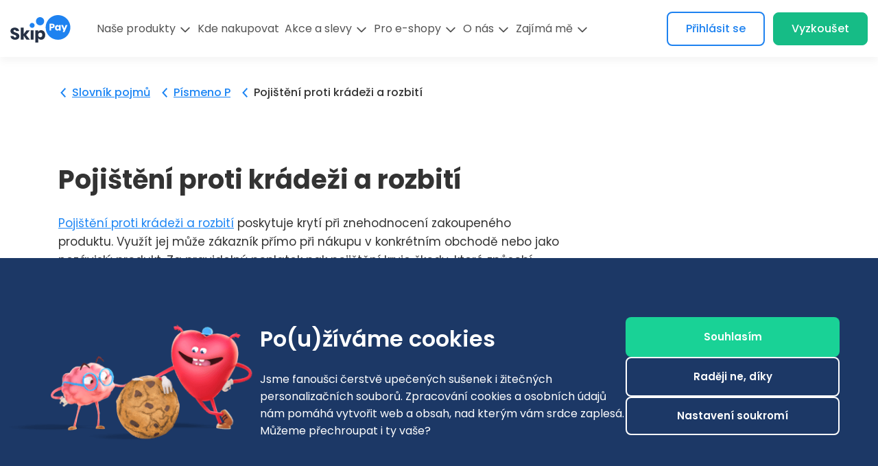

--- FILE ---
content_type: text/html; charset=UTF-8
request_url: https://skippay.cz/blog/slovnik-pojmu/pismeno-p/pojisteni-proti-kradezi-a-rozbiti/
body_size: 86682
content:
<!doctype html>
<html lang="en-US">
<head>
    <meta charset="UTF-8" />
    <meta name="viewport" content="width=device-width, initial-scale=1" />
    <link rel="profile" href="https://gmpg.org/xfn/11" />
    <meta name='robots' content='index, follow, max-image-preview:large, max-snippet:-1, max-video-preview:-1' />

	<!-- This site is optimized with the Yoast SEO plugin v26.8 - https://yoast.com/product/yoast-seo-wordpress/ -->
	<title>Pojištění proti krádeži a rozbití | Skip Pay</title>
	<meta name="description" content="Pojištění proti krádeži a rozbití poskytuje krytí při znehodnocení zakoupeného produktu. Využít jej může zákazník přímo při nákupu v konkrétním obchodě nebo jako nezávislý produkt." />
	<link rel="canonical" href="https://skippay.cz/blog/slovnik-pojmu/pismeno-p/pojisteni-proti-kradezi-a-rozbiti/" />
	<meta property="og:locale" content="en_US" />
	<meta property="og:type" content="article" />
	<meta property="og:title" content="Pojištění proti krádeži a rozbití | Skip Pay" />
	<meta property="og:description" content="Pojištění proti krádeži a rozbití poskytuje krytí při znehodnocení zakoupeného produktu. Využít jej může zákazník přímo při nákupu v konkrétním obchodě nebo jako nezávislý produkt." />
	<meta property="og:url" content="https://skippay.cz/blog/slovnik-pojmu/pismeno-p/pojisteni-proti-kradezi-a-rozbiti/" />
	<meta property="og:site_name" content="Blog Skip Pay - píšeme srozumitelně o financích | skippay.cz" />
	<meta property="article:modified_time" content="2026-01-22T12:35:46+00:00" />
	<meta name="twitter:card" content="summary_large_image" />
	<meta name="twitter:label1" content="Est. reading time" />
	<meta name="twitter:data1" content="1 minute" />
	<script type="application/ld+json" class="yoast-schema-graph">{"@context":"https://schema.org","@graph":[{"@type":"WebPage","@id":"https://skippay.cz/blog/slovnik-pojmu/pismeno-p/pojisteni-proti-kradezi-a-rozbiti/","url":"https://skippay.cz/blog/slovnik-pojmu/pismeno-p/pojisteni-proti-kradezi-a-rozbiti/","name":"Pojištění proti krádeži a rozbití | Skip Pay","isPartOf":{"@id":"https://skippay.cz/blog/#website"},"datePublished":"2019-10-28T16:27:02+00:00","dateModified":"2026-01-22T12:35:46+00:00","description":"Pojištění proti krádeži a rozbití poskytuje krytí při znehodnocení zakoupeného produktu. Využít jej může zákazník přímo při nákupu v konkrétním obchodě nebo jako nezávislý produkt.","breadcrumb":{"@id":"https://skippay.cz/blog/slovnik-pojmu/pismeno-p/pojisteni-proti-kradezi-a-rozbiti/#breadcrumb"},"inLanguage":"en-US","potentialAction":[{"@type":"ReadAction","target":["https://skippay.cz/blog/slovnik-pojmu/pismeno-p/pojisteni-proti-kradezi-a-rozbiti/"]}]},{"@type":"BreadcrumbList","@id":"https://skippay.cz/blog/slovnik-pojmu/pismeno-p/pojisteni-proti-kradezi-a-rozbiti/#breadcrumb","itemListElement":[{"@type":"ListItem","position":1,"name":"Home","item":"https://skippay.cz/blog/"},{"@type":"ListItem","position":2,"name":"Slovník pojmů","item":"https://skippay.cz/blog/slovnik-pojmu/"},{"@type":"ListItem","position":3,"name":"Pojištění proti krádeži a rozbití"}]},{"@type":"WebSite","@id":"https://skippay.cz/blog/#website","url":"https://skippay.cz/blog/","name":"Blog Skip Pay - píšeme srozumitelně o financích | skippay.cz","description":"","publisher":{"@id":"https://skippay.cz/blog/#organization"},"potentialAction":[{"@type":"SearchAction","target":{"@type":"EntryPoint","urlTemplate":"https://skippay.cz/blog/?s={search_term_string}"},"query-input":{"@type":"PropertyValueSpecification","valueRequired":true,"valueName":"search_term_string"}}],"inLanguage":"en-US"},{"@type":"Organization","@id":"https://skippay.cz/blog/#organization","name":"Skip Pay","url":"https://skippay.cz/blog/","logo":{"@type":"ImageObject","inLanguage":"en-US","@id":"https://skippay.cz/blog/#/schema/logo/image/","url":"https://skippay.cz/blog/wp-content/uploads/2019/11/Logo-MALL_1200x440.png","contentUrl":"https://skippay.cz/blog/wp-content/uploads/2019/11/Logo-MALL_1200x440.png","width":1200,"height":440,"caption":"Skip Pay"},"image":{"@id":"https://skippay.cz/blog/#/schema/logo/image/"}}]}</script>
	<!-- / Yoast SEO plugin. -->


<link rel="alternate" type="application/rss+xml" title="Blog Skip Pay - píšeme srozumitelně o financích | skippay.cz &raquo; Feed" href="https://skippay.cz/blog/feed/" />
<link rel="alternate" type="application/rss+xml" title="Blog Skip Pay - píšeme srozumitelně o financích | skippay.cz &raquo; Comments Feed" href="https://skippay.cz/blog/comments/feed/" />

<link rel="alternate" type="application/rss+xml" title="Podcast Feed: Skip Pay (MP3 Feed)" href="https://skippay.cz/blog/feed/mp3/" />
<link rel="alternate" title="oEmbed (JSON)" type="application/json+oembed" href="https://skippay.cz/blog/wp-json/oembed/1.0/embed?url=https%3A%2F%2Fskippay.cz%2Fblog%2Fslovnik-pojmu%2Fpismeno-p%2Fpojisteni-proti-kradezi-a-rozbiti%2F" />
<link rel="alternate" title="oEmbed (XML)" type="text/xml+oembed" href="https://skippay.cz/blog/wp-json/oembed/1.0/embed?url=https%3A%2F%2Fskippay.cz%2Fblog%2Fslovnik-pojmu%2Fpismeno-p%2Fpojisteni-proti-kradezi-a-rozbiti%2F&#038;format=xml" />
<style id='wp-img-auto-sizes-contain-inline-css' type='text/css'>
img:is([sizes=auto i],[sizes^="auto," i]){contain-intrinsic-size:3000px 1500px}
/*# sourceURL=wp-img-auto-sizes-contain-inline-css */
</style>
<link rel='stylesheet' id='podlove-frontend-css-css' href='https://skippay.cz/blog/wp-content/plugins/podlove-podcasting-plugin-for-wordpress/css/frontend.css?ver=1.0' type='text/css' media='all' />
<link rel='stylesheet' id='podlove-admin-font-css' href='https://skippay.cz/blog/wp-content/plugins/podlove-podcasting-plugin-for-wordpress/css/admin-font.css?ver=4.3.2' type='text/css' media='all' />
<style id='wp-emoji-styles-inline-css' type='text/css'>

	img.wp-smiley, img.emoji {
		display: inline !important;
		border: none !important;
		box-shadow: none !important;
		height: 1em !important;
		width: 1em !important;
		margin: 0 0.07em !important;
		vertical-align: -0.1em !important;
		background: none !important;
		padding: 0 !important;
	}
/*# sourceURL=wp-emoji-styles-inline-css */
</style>
<style id='wp-block-library-inline-css' type='text/css'>
:root{--wp-block-synced-color:#7a00df;--wp-block-synced-color--rgb:122,0,223;--wp-bound-block-color:var(--wp-block-synced-color);--wp-editor-canvas-background:#ddd;--wp-admin-theme-color:#007cba;--wp-admin-theme-color--rgb:0,124,186;--wp-admin-theme-color-darker-10:#006ba1;--wp-admin-theme-color-darker-10--rgb:0,107,160.5;--wp-admin-theme-color-darker-20:#005a87;--wp-admin-theme-color-darker-20--rgb:0,90,135;--wp-admin-border-width-focus:2px}@media (min-resolution:192dpi){:root{--wp-admin-border-width-focus:1.5px}}.wp-element-button{cursor:pointer}:root .has-very-light-gray-background-color{background-color:#eee}:root .has-very-dark-gray-background-color{background-color:#313131}:root .has-very-light-gray-color{color:#eee}:root .has-very-dark-gray-color{color:#313131}:root .has-vivid-green-cyan-to-vivid-cyan-blue-gradient-background{background:linear-gradient(135deg,#00d084,#0693e3)}:root .has-purple-crush-gradient-background{background:linear-gradient(135deg,#34e2e4,#4721fb 50%,#ab1dfe)}:root .has-hazy-dawn-gradient-background{background:linear-gradient(135deg,#faaca8,#dad0ec)}:root .has-subdued-olive-gradient-background{background:linear-gradient(135deg,#fafae1,#67a671)}:root .has-atomic-cream-gradient-background{background:linear-gradient(135deg,#fdd79a,#004a59)}:root .has-nightshade-gradient-background{background:linear-gradient(135deg,#330968,#31cdcf)}:root .has-midnight-gradient-background{background:linear-gradient(135deg,#020381,#2874fc)}:root{--wp--preset--font-size--normal:16px;--wp--preset--font-size--huge:42px}.has-regular-font-size{font-size:1em}.has-larger-font-size{font-size:2.625em}.has-normal-font-size{font-size:var(--wp--preset--font-size--normal)}.has-huge-font-size{font-size:var(--wp--preset--font-size--huge)}.has-text-align-center{text-align:center}.has-text-align-left{text-align:left}.has-text-align-right{text-align:right}.has-fit-text{white-space:nowrap!important}#end-resizable-editor-section{display:none}.aligncenter{clear:both}.items-justified-left{justify-content:flex-start}.items-justified-center{justify-content:center}.items-justified-right{justify-content:flex-end}.items-justified-space-between{justify-content:space-between}.screen-reader-text{border:0;clip-path:inset(50%);height:1px;margin:-1px;overflow:hidden;padding:0;position:absolute;width:1px;word-wrap:normal!important}.screen-reader-text:focus{background-color:#ddd;clip-path:none;color:#444;display:block;font-size:1em;height:auto;left:5px;line-height:normal;padding:15px 23px 14px;text-decoration:none;top:5px;width:auto;z-index:100000}html :where(.has-border-color){border-style:solid}html :where([style*=border-top-color]){border-top-style:solid}html :where([style*=border-right-color]){border-right-style:solid}html :where([style*=border-bottom-color]){border-bottom-style:solid}html :where([style*=border-left-color]){border-left-style:solid}html :where([style*=border-width]){border-style:solid}html :where([style*=border-top-width]){border-top-style:solid}html :where([style*=border-right-width]){border-right-style:solid}html :where([style*=border-bottom-width]){border-bottom-style:solid}html :where([style*=border-left-width]){border-left-style:solid}html :where(img[class*=wp-image-]){height:auto;max-width:100%}:where(figure){margin:0 0 1em}html :where(.is-position-sticky){--wp-admin--admin-bar--position-offset:var(--wp-admin--admin-bar--height,0px)}@media screen and (max-width:600px){html :where(.is-position-sticky){--wp-admin--admin-bar--position-offset:0px}}

/*# sourceURL=wp-block-library-inline-css */
</style><style id='wp-block-list-inline-css' type='text/css'>
ol,ul{box-sizing:border-box}:root :where(.wp-block-list.has-background){padding:1.25em 2.375em}
/*# sourceURL=https://skippay.cz/blog/wp-includes/blocks/list/style.min.css */
</style>
<style id='wp-block-paragraph-inline-css' type='text/css'>
.is-small-text{font-size:.875em}.is-regular-text{font-size:1em}.is-large-text{font-size:2.25em}.is-larger-text{font-size:3em}.has-drop-cap:not(:focus):first-letter{float:left;font-size:8.4em;font-style:normal;font-weight:100;line-height:.68;margin:.05em .1em 0 0;text-transform:uppercase}body.rtl .has-drop-cap:not(:focus):first-letter{float:none;margin-left:.1em}p.has-drop-cap.has-background{overflow:hidden}:root :where(p.has-background){padding:1.25em 2.375em}:where(p.has-text-color:not(.has-link-color)) a{color:inherit}p.has-text-align-left[style*="writing-mode:vertical-lr"],p.has-text-align-right[style*="writing-mode:vertical-rl"]{rotate:180deg}
/*# sourceURL=https://skippay.cz/blog/wp-includes/blocks/paragraph/style.min.css */
</style>
<style id='global-styles-inline-css' type='text/css'>
:root{--wp--preset--aspect-ratio--square: 1;--wp--preset--aspect-ratio--4-3: 4/3;--wp--preset--aspect-ratio--3-4: 3/4;--wp--preset--aspect-ratio--3-2: 3/2;--wp--preset--aspect-ratio--2-3: 2/3;--wp--preset--aspect-ratio--16-9: 16/9;--wp--preset--aspect-ratio--9-16: 9/16;--wp--preset--color--black: #000000;--wp--preset--color--cyan-bluish-gray: #abb8c3;--wp--preset--color--white: #FFF;--wp--preset--color--pale-pink: #f78da7;--wp--preset--color--vivid-red: #cf2e2e;--wp--preset--color--luminous-vivid-orange: #ff6900;--wp--preset--color--luminous-vivid-amber: #fcb900;--wp--preset--color--light-green-cyan: #7bdcb5;--wp--preset--color--vivid-green-cyan: #00d084;--wp--preset--color--pale-cyan-blue: #8ed1fc;--wp--preset--color--vivid-cyan-blue: #0693e3;--wp--preset--color--vivid-purple: #9b51e0;--wp--preset--color--primary: #0073a8;--wp--preset--color--secondary: #005075;--wp--preset--color--dark-gray: #111;--wp--preset--color--light-gray: #767676;--wp--preset--gradient--vivid-cyan-blue-to-vivid-purple: linear-gradient(135deg,rgb(6,147,227) 0%,rgb(155,81,224) 100%);--wp--preset--gradient--light-green-cyan-to-vivid-green-cyan: linear-gradient(135deg,rgb(122,220,180) 0%,rgb(0,208,130) 100%);--wp--preset--gradient--luminous-vivid-amber-to-luminous-vivid-orange: linear-gradient(135deg,rgb(252,185,0) 0%,rgb(255,105,0) 100%);--wp--preset--gradient--luminous-vivid-orange-to-vivid-red: linear-gradient(135deg,rgb(255,105,0) 0%,rgb(207,46,46) 100%);--wp--preset--gradient--very-light-gray-to-cyan-bluish-gray: linear-gradient(135deg,rgb(238,238,238) 0%,rgb(169,184,195) 100%);--wp--preset--gradient--cool-to-warm-spectrum: linear-gradient(135deg,rgb(74,234,220) 0%,rgb(151,120,209) 20%,rgb(207,42,186) 40%,rgb(238,44,130) 60%,rgb(251,105,98) 80%,rgb(254,248,76) 100%);--wp--preset--gradient--blush-light-purple: linear-gradient(135deg,rgb(255,206,236) 0%,rgb(152,150,240) 100%);--wp--preset--gradient--blush-bordeaux: linear-gradient(135deg,rgb(254,205,165) 0%,rgb(254,45,45) 50%,rgb(107,0,62) 100%);--wp--preset--gradient--luminous-dusk: linear-gradient(135deg,rgb(255,203,112) 0%,rgb(199,81,192) 50%,rgb(65,88,208) 100%);--wp--preset--gradient--pale-ocean: linear-gradient(135deg,rgb(255,245,203) 0%,rgb(182,227,212) 50%,rgb(51,167,181) 100%);--wp--preset--gradient--electric-grass: linear-gradient(135deg,rgb(202,248,128) 0%,rgb(113,206,126) 100%);--wp--preset--gradient--midnight: linear-gradient(135deg,rgb(2,3,129) 0%,rgb(40,116,252) 100%);--wp--preset--font-size--small: 19.5px;--wp--preset--font-size--medium: 20px;--wp--preset--font-size--large: 36.5px;--wp--preset--font-size--x-large: 42px;--wp--preset--font-size--normal: 22px;--wp--preset--font-size--huge: 49.5px;--wp--preset--spacing--20: 0.44rem;--wp--preset--spacing--30: 0.67rem;--wp--preset--spacing--40: 1rem;--wp--preset--spacing--50: 1.5rem;--wp--preset--spacing--60: 2.25rem;--wp--preset--spacing--70: 3.38rem;--wp--preset--spacing--80: 5.06rem;--wp--preset--shadow--natural: 6px 6px 9px rgba(0, 0, 0, 0.2);--wp--preset--shadow--deep: 12px 12px 50px rgba(0, 0, 0, 0.4);--wp--preset--shadow--sharp: 6px 6px 0px rgba(0, 0, 0, 0.2);--wp--preset--shadow--outlined: 6px 6px 0px -3px rgb(255, 255, 255), 6px 6px rgb(0, 0, 0);--wp--preset--shadow--crisp: 6px 6px 0px rgb(0, 0, 0);}:where(.is-layout-flex){gap: 0.5em;}:where(.is-layout-grid){gap: 0.5em;}body .is-layout-flex{display: flex;}.is-layout-flex{flex-wrap: wrap;align-items: center;}.is-layout-flex > :is(*, div){margin: 0;}body .is-layout-grid{display: grid;}.is-layout-grid > :is(*, div){margin: 0;}:where(.wp-block-columns.is-layout-flex){gap: 2em;}:where(.wp-block-columns.is-layout-grid){gap: 2em;}:where(.wp-block-post-template.is-layout-flex){gap: 1.25em;}:where(.wp-block-post-template.is-layout-grid){gap: 1.25em;}.has-black-color{color: var(--wp--preset--color--black) !important;}.has-cyan-bluish-gray-color{color: var(--wp--preset--color--cyan-bluish-gray) !important;}.has-white-color{color: var(--wp--preset--color--white) !important;}.has-pale-pink-color{color: var(--wp--preset--color--pale-pink) !important;}.has-vivid-red-color{color: var(--wp--preset--color--vivid-red) !important;}.has-luminous-vivid-orange-color{color: var(--wp--preset--color--luminous-vivid-orange) !important;}.has-luminous-vivid-amber-color{color: var(--wp--preset--color--luminous-vivid-amber) !important;}.has-light-green-cyan-color{color: var(--wp--preset--color--light-green-cyan) !important;}.has-vivid-green-cyan-color{color: var(--wp--preset--color--vivid-green-cyan) !important;}.has-pale-cyan-blue-color{color: var(--wp--preset--color--pale-cyan-blue) !important;}.has-vivid-cyan-blue-color{color: var(--wp--preset--color--vivid-cyan-blue) !important;}.has-vivid-purple-color{color: var(--wp--preset--color--vivid-purple) !important;}.has-black-background-color{background-color: var(--wp--preset--color--black) !important;}.has-cyan-bluish-gray-background-color{background-color: var(--wp--preset--color--cyan-bluish-gray) !important;}.has-white-background-color{background-color: var(--wp--preset--color--white) !important;}.has-pale-pink-background-color{background-color: var(--wp--preset--color--pale-pink) !important;}.has-vivid-red-background-color{background-color: var(--wp--preset--color--vivid-red) !important;}.has-luminous-vivid-orange-background-color{background-color: var(--wp--preset--color--luminous-vivid-orange) !important;}.has-luminous-vivid-amber-background-color{background-color: var(--wp--preset--color--luminous-vivid-amber) !important;}.has-light-green-cyan-background-color{background-color: var(--wp--preset--color--light-green-cyan) !important;}.has-vivid-green-cyan-background-color{background-color: var(--wp--preset--color--vivid-green-cyan) !important;}.has-pale-cyan-blue-background-color{background-color: var(--wp--preset--color--pale-cyan-blue) !important;}.has-vivid-cyan-blue-background-color{background-color: var(--wp--preset--color--vivid-cyan-blue) !important;}.has-vivid-purple-background-color{background-color: var(--wp--preset--color--vivid-purple) !important;}.has-black-border-color{border-color: var(--wp--preset--color--black) !important;}.has-cyan-bluish-gray-border-color{border-color: var(--wp--preset--color--cyan-bluish-gray) !important;}.has-white-border-color{border-color: var(--wp--preset--color--white) !important;}.has-pale-pink-border-color{border-color: var(--wp--preset--color--pale-pink) !important;}.has-vivid-red-border-color{border-color: var(--wp--preset--color--vivid-red) !important;}.has-luminous-vivid-orange-border-color{border-color: var(--wp--preset--color--luminous-vivid-orange) !important;}.has-luminous-vivid-amber-border-color{border-color: var(--wp--preset--color--luminous-vivid-amber) !important;}.has-light-green-cyan-border-color{border-color: var(--wp--preset--color--light-green-cyan) !important;}.has-vivid-green-cyan-border-color{border-color: var(--wp--preset--color--vivid-green-cyan) !important;}.has-pale-cyan-blue-border-color{border-color: var(--wp--preset--color--pale-cyan-blue) !important;}.has-vivid-cyan-blue-border-color{border-color: var(--wp--preset--color--vivid-cyan-blue) !important;}.has-vivid-purple-border-color{border-color: var(--wp--preset--color--vivid-purple) !important;}.has-vivid-cyan-blue-to-vivid-purple-gradient-background{background: var(--wp--preset--gradient--vivid-cyan-blue-to-vivid-purple) !important;}.has-light-green-cyan-to-vivid-green-cyan-gradient-background{background: var(--wp--preset--gradient--light-green-cyan-to-vivid-green-cyan) !important;}.has-luminous-vivid-amber-to-luminous-vivid-orange-gradient-background{background: var(--wp--preset--gradient--luminous-vivid-amber-to-luminous-vivid-orange) !important;}.has-luminous-vivid-orange-to-vivid-red-gradient-background{background: var(--wp--preset--gradient--luminous-vivid-orange-to-vivid-red) !important;}.has-very-light-gray-to-cyan-bluish-gray-gradient-background{background: var(--wp--preset--gradient--very-light-gray-to-cyan-bluish-gray) !important;}.has-cool-to-warm-spectrum-gradient-background{background: var(--wp--preset--gradient--cool-to-warm-spectrum) !important;}.has-blush-light-purple-gradient-background{background: var(--wp--preset--gradient--blush-light-purple) !important;}.has-blush-bordeaux-gradient-background{background: var(--wp--preset--gradient--blush-bordeaux) !important;}.has-luminous-dusk-gradient-background{background: var(--wp--preset--gradient--luminous-dusk) !important;}.has-pale-ocean-gradient-background{background: var(--wp--preset--gradient--pale-ocean) !important;}.has-electric-grass-gradient-background{background: var(--wp--preset--gradient--electric-grass) !important;}.has-midnight-gradient-background{background: var(--wp--preset--gradient--midnight) !important;}.has-small-font-size{font-size: var(--wp--preset--font-size--small) !important;}.has-medium-font-size{font-size: var(--wp--preset--font-size--medium) !important;}.has-large-font-size{font-size: var(--wp--preset--font-size--large) !important;}.has-x-large-font-size{font-size: var(--wp--preset--font-size--x-large) !important;}
/*# sourceURL=global-styles-inline-css */
</style>

<style id='classic-theme-styles-inline-css' type='text/css'>
/*! This file is auto-generated */
.wp-block-button__link{color:#fff;background-color:#32373c;border-radius:9999px;box-shadow:none;text-decoration:none;padding:calc(.667em + 2px) calc(1.333em + 2px);font-size:1.125em}.wp-block-file__button{background:#32373c;color:#fff;text-decoration:none}
/*# sourceURL=/wp-includes/css/classic-themes.min.css */
</style>
<link rel='stylesheet' id='gn-frontend-gnfollow-style-css' href='https://skippay.cz/blog/wp-content/plugins/gn-publisher/assets/css/gn-frontend-gnfollow.min.css?ver=1.5.26' type='text/css' media='all' />
<link rel='stylesheet' id='kiwi-icomoon-css' href='https://skippay.cz/blog/wp-content/plugins/kiwi-social-share/assets/vendors/icomoon/style.css?ver=2.1.8' type='text/css' media='all' />
<link rel='stylesheet' id='wp-postratings-css' href='https://skippay.cz/blog/wp-content/plugins/wp-postratings/css/postratings-css.css?ver=1.91.2' type='text/css' media='all' />
<link rel='stylesheet' id='twentynineteen-style-css' href='https://skippay.cz/blog/wp-content/themes/Skip_Pay_Blog/style.css?ver=1.1' type='text/css' media='all' />
<link rel='stylesheet' id='twentynineteen-print-style-css' href='https://skippay.cz/blog/wp-content/themes/Skip_Pay_Blog/print.css?ver=1.1' type='text/css' media='print' />
<link rel='stylesheet' id='tablepress-default-css' href='https://skippay.cz/blog/wp-content/plugins/tablepress/css/build/default.css?ver=3.2.6' type='text/css' media='all' />
<script type="text/javascript" src="https://skippay.cz/blog/wp-includes/js/jquery/jquery.min.js?ver=3.7.1" id="jquery-core-js"></script>
<script type="text/javascript" src="https://skippay.cz/blog/wp-includes/js/jquery/jquery-migrate.min.js?ver=3.4.1" id="jquery-migrate-js"></script>
<link rel="https://api.w.org/" href="https://skippay.cz/blog/wp-json/" /><link rel="alternate" title="JSON" type="application/json" href="https://skippay.cz/blog/wp-json/wp/v2/pojem/11720" /><link rel="EditURI" type="application/rsd+xml" title="RSD" href="https://skippay.cz/blog/xmlrpc.php?rsd" />

<link rel='shortlink' href='https://skippay.cz/blog/?p=11720' />
<script>
    !function(e,n,t,i,r,o){function s(e){if("number"!=typeof e)return e;var n=new Date;return new Date(n.getTime()+1e3*e)}var a=4e3,c="xnpe_async_hide";function p(e){return e.reduce((function(e,n){return e[n]=function(){e._.push([n.toString(),arguments])},e}),{_:[]})}function m(e,n,t){var i=t.createElement(n);i.src=e;var r=t.getElementsByTagName(n)[0];return r.parentNode.insertBefore(i,r),i}function u(e){return"[object Date]"===Object.prototype.toString.call(e)}o.target=o.target||"https://api.exponea.com",o.file_path=o.file_path||o.target+"/js/exponea.min.js",r[n]=p(["anonymize","initialize","identify","getSegments","update","track","trackLink","trackEnhancedEcommerce","getHtml","showHtml","showBanner","showWebLayer","ping","getAbTest","loadDependency","getRecommendation","reloadWebLayers","_preInitialize","_initializeConfig"]),r[n].notifications=p(["isAvailable","isSubscribed","subscribe","unsubscribe"]),r[n].segments=p(["subscribe"]),r[n]["snippetVersion"]="v2.7.0",function(e,n,t){e[n]["_"+t]={},e[n]["_"+t].nowFn=Date.now,e[n]["_"+t].snippetStartTime=e[n]["_"+t].nowFn()}(r,n,"performance"),function(e,n,t,i,r,o){e[r]={sdk:e[i],sdkObjectName:i,skipExperiments:!!t.new_experiments,sign:t.token+"/"+(o.exec(n.cookie)||["","new"])[1],path:t.target}}(r,e,o,n,i,RegExp("__exponea_etc__"+"=([\\w-]+)")),function(e,n,t){m(e.file_path,n,t)}(o,t,e),function(e,n,t,i,r,o,p){if(e.new_experiments){!0===e.new_experiments&&(e.new_experiments={});var l,f=e.new_experiments.hide_class||c,_=e.new_experiments.timeout||a,g=encodeURIComponent(o.location.href.split("#")[0]);e.cookies&&e.cookies.expires&&("number"==typeof e.cookies.expires||u(e.cookies.expires)?l=s(e.cookies.expires):e.cookies.expires.tracking&&("number"==typeof e.cookies.expires.tracking||u(e.cookies.expires.tracking))&&(l=s(e.cookies.expires.tracking))),l&&l<new Date&&(l=void 0);var d=e.target+"/webxp/"+n+"/"+o[t].sign+"/modifications.min.js?http-referer="+g+"&timeout="+_+"ms"+(l?"&cookie-expires="+Math.floor(l.getTime()/1e3):"");"sync"===e.new_experiments.mode&&o.localStorage.getItem("__exponea__sync_modifications__")?function(e,n,t,i,r){t[r][n]="<"+n+' src="'+e+'"></'+n+">",i.writeln(t[r][n]),i.writeln("<"+n+">!"+r+".init && document.writeln("+r+"."+n+'.replace("/'+n+'/", "/'+n+'-async/").replace("><", " async><"))</'+n+">")}(d,n,o,p,t):function(e,n,t,i,r,o,s,a){o.documentElement.classList.add(e);var c=m(t,i,o);function p(){r[a].init||m(t.replace("/"+i+"/","/"+i+"-async/"),i,o)}function u(){o.documentElement.classList.remove(e)}c.onload=p,c.onerror=p,r.setTimeout(u,n),r[s]._revealPage=u}(f,_,d,n,o,p,r,t)}}(o,t,i,0,n,r,e),function(e,n,t){var i;e[n]._initializeConfig(t),(null===(i=t.experimental)||void 0===i?void 0:i.non_personalized_weblayers)&&e[n]._preInitialize(t),e[n].start=function(i){i&&Object.keys(i).forEach((function(e){return t[e]=i[e]})),e[n].initialize(t)}}(r,n,o)}(document,"exponea","script","webxpClient",window,{
    target: "https://data-api.csob.cz",
    token: "34448f0e-01ef-11ed-9665-42577b7158c1",
    track: {
		visits: true,
		google_analytics: false,
	},
});
	document.addEventListener('DOMContentLoaded', function() {
		if (typeof skippay === 'object') {
			var cookieConsent = skippay.cookie.getConsents()

			if (cookieConsent.personalization && cookieConsent.remarketing) {
				exponea.start();	
			}
		}
		
		window.skippay.cookie.onConsentsChange(() => {
			var cookieConsent = skippay.cookie.getConsents()

			if (cookieConsent.personalization && cookieConsent.remarketing) {
				exponea.start();	
			}
		})
	})

</script><style type="text/css">.recentcomments a{display:inline !important;padding:0 !important;margin:0 !important;}</style><link rel="icon" href="https://skippay.cz/blog/wp-content/uploads/2022/10/cropped-skippay-favicon-32x32.png" sizes="32x32" />
<link rel="icon" href="https://skippay.cz/blog/wp-content/uploads/2022/10/cropped-skippay-favicon-192x192.png" sizes="192x192" />
<link rel="apple-touch-icon" href="https://skippay.cz/blog/wp-content/uploads/2022/10/cropped-skippay-favicon-180x180.png" />
<meta name="msapplication-TileImage" content="https://skippay.cz/blog/wp-content/uploads/2022/10/cropped-skippay-favicon-270x270.png" />
		<style type="text/css" id="wp-custom-css">
			:host,:root{--color-red-500:#f2363f;--color-orange-500:#ff950a;--color-green-100:#eafaf5;--color-green-200:#a1ecd5;--color-green-400:#48dbac;--color-green-500:#19d297;--color-green-600:#16bb84;--color-green-700:#14a97a;--color-green-800:#119269;--color-blue-50:#f1f7fe;--color-blue-100:#e8f2fd;--color-blue-200:#a4cdf9;--color-blue-300:#79b6f6;--color-blue-400:#499bf3;--color-blue-500:#1e84f1;--color-blue-600:#1a75d5;--color-blue-700:#1868bf;--color-blue-800:#145ca9;--color-blue-900:#124f91;--color-slate-200:oklch(.929 .013 255.508);--color-gray-50:#e9eaec;--color-gray-100:#d3d6da;--color-gray-200:#bec0c6;--color-gray-400:#9297a0;--color-gray-500:#7b828e;--color-gray-600:#656d7b;--color-gray-700:#505868;--color-gray-800:#3c4658;--color-gray-900:#253146;--color-black:#000;--color-white:#fff}body,.Text{line-height:1.6}.entry .entry-content>*{margin:48px 0}h1,h2,h3,h4,h5,h6{line-height:1.4}h2{font-size:30px}h3{font-size:24px}h4{font-size:18px}h1.Headline{margin:48px 0 24px 0;font-size:38px}h2.Headline.noMB{margin:0 0 24px 0}.entry .entry-content>h2,.entry .entry-summary>h2{margin-bottom:24px}.entry .entry-content>h3,.entry .entry-summary>h3{margin-bottom:24px}.Text.Text--lg.Text--strong{margin-top:0}.entry .entry-content .Subheadline{margin-top:0}.entry .entry-content p{margin:0 0 24px 0}.entry .entry-content .wp-block-list{margin:24px 0 24px 0}.wp-block-list li{margin:0 0 16px 0}.wp-block-list{padding-left:48px}ol ::marker{font-weight:700}ol ::marker{content:counter(list-item) ".\00a0\00a0\00a0"}.wp-block-table td,.wp-block-table th{padding:1em}.table_td-10-90 td:nth-child(odd){width:10%}.table_td-20-80 td:nth-child(odd){width:20%}.table_td-30-70 td:nth-child(odd){width:30%}.table_td-40-60 td:nth-child(odd){width:40%}.table_td-60-40 td:nth-child(odd){width:60%}.table_td-70-30 td:nth-child(odd){width:70%}.table_td-80-20 td:nth-child(odd){width:80%}.table_td-90-10 td:nth-child(odd){width:90%}.Button,.CetegoryList a{font-weight:600;background-color:var(--color-green-600);border-color:var(--color-green-600);}.Button,.CetegoryList a{background:var(--color-green-600);border-color:var(--color-green-600);}.Button:hover,.CetegoryList a:hover{background:var(--color-green-700);border-color:var(--color-green-700);}.Button:active,.CetegoryList a:active{background:var(--color-green-800);border-color:var(--color-green-800)}.entry .entry-content .wp-block-button .wp-block-button__link{font-size:unset}.wp-block-buttons{gap:24px}.entry .entry-content .wp-block-button .wp-block-button__link{font-weight:600}.entry .entry-content .wp-block-button:not(.is-style-squared) .wp-block-button__link{border-radius:8px}.entry .entry-content .wp-block-button .wp-block-button__link,.entry .entry-content .wp-block-button .wp-block-button__link:not(.has-background){background:var(--color-green-600)}.entry .entry-content .wp-block-button .wp-block-button__link:hover{background:var(--color-green-700)}.entry .entry-content .wp-block-button .wp-block-button__link:active{background:var(--color-green-800)}.entry .entry-content .wp-block-button{font-size:18px}.entry .entry-content .wp-block-button__link{display:flex!important;align-content:center;align-items:center;justify-content:center}.entry .entry-content .wp-block-button .wp-block-button__link{padding:16px 28px;min-height:56px}.entry .entry-content .has-small-font-size .wp-block-button__link{font-size:20px;padding:16px 32px;min-height:60px}.entry .entry-content .has-normal-font-size .wp-block-button__link{font-size:24px;padding:16px 36px;min-height:66px}.entry .entry-content .has-large-font-size .wp-block-button__link{font-size:30px;padding:20px 40px;min-height:80px}.entry .entry-content .has-huge-font-size .wp-block-button__link{font-size:34px;padding:24px 48px;min-height:96px}.crp_related .crp_title{text-align:left}.crp_excerpt{display:block}.entry .entry-content .crp_related{margin-top:96px}.entry .entry-content .kiwi-article-bar{margin-bottom:16px}.crp_related-wrapper{display:flex;gap:20px;margin:0}.crp_related-itemWrapper{padding:0}.crp_related-item{height:100%;display:flex;flex-direction:column;justify-content:flex-start}.crp_related .crp_title{text-align:left}@media (max-width:420px){.crp_related-wrapper{flex-direction:column}.crp_related-itemWrapper{width:100%}}		</style>
		    <!-- Hotjar Tracking Code for https://skippay.cz/ -->
    <script>
        (function(h,o,t,j,a,r){
            h.hj=h.hj||function(){(h.hj.q=h.hj.q||[]).push(arguments)};
            h._hjSettings={hjid:922763,hjsv:6};
            a=o.getElementsByTagName('head')[0];
            r=o.createElement('script');r.async=1;
            r.src=t+h._hjSettings.hjid+j+h._hjSettings.hjsv;
            a.appendChild(r);
        })(window,document,'https://static.hotjar.com/c/hotjar-','.js?sv=');
    </script>
    <script>(function(w,d,s,l,i){w[l]=w[l]||[];w[l].push({'gtm.start':
                new Date().getTime(),event:'gtm.js'});var f=d.getElementsByTagName(s)[0],
            j=d.createElement(s),dl=l!='dataLayer'?'&l='+l:'';j.async=true;j.src=
            'https://www.googletagmanager.com/gtm.js?id='+i+dl;f.parentNode.insertBefore(j,f);
        })(window,document,'script','dataLayer','GTM-TV6TL76');</script>

    <script type='text/javascript' defer src='https://skippay.cz/sdk/cookie/2.0.4.js'></script>
    <script>
        window.addEventListener('load', function() {
            window.skippay.cookie.show();
        })
    </script>
    <meta name="seznam-wmt" content="HZyfWzu37NWtJudnwW9lANFiGrLC54RF" />
<link rel='stylesheet' id='kiwi_social_sharing-frontend-css' href='https://skippay.cz/blog/wp-content/plugins/kiwi-social-share/assets/css/frontend.min.css?ver=2.1.8' type='text/css' media='all' />
</head>

<body class="wp-singular pojem-template-default single single-pojem postid-11720 wp-custom-logo wp-embed-responsive wp-theme-Skip_Pay_Blog singular image-filters-enabled">

<noscript><iframe src="https://www.googletagmanager.com/ns.html?id=GTM-TV6TL76"
                  height="0" width="0" style="display:none;visibility:hidden"></iframe></noscript>

<script>
    dataLayer.push({'event':'gaPageview', 'pHostname':'skippay.cz', 'pTitle':'Pojištění proti krádeži a rozbití', 'pUrl':'https://skippay.cz/blog/slovnik-pojmu/pismeno-p/pojisteni-proti-kradezi-a-rozbiti'});
</script>

<div id="page" class="site">
    <div class="container">
        <a class="skip-link screen-reader-text" href="#content">Skip to content</a>

        <header id="masthead" class="">

            

    <div class="PublicHeader hidden-print">
        <div class="PublicHeader-mainNavbar">
                <div class="PublicHeader-content">
                    <div class="PublicHeader-logo">
                        <a class="Link" href="https://skippay.cz">
                            <span class="Logo d-inline-block">
                               <svg width="79" height="36" viewBox="0 0 351 161" fill="none"
                                    xmlns="http://www.w3.org/2000/svg">
                                    <g>
                                        <path d="M193.986 48.0224C187.333 59.5449 172.599 63.4923 161.076 56.841C149.554 50.1884 145.605 35.4537 152.258 23.9314C158.91 12.4089 173.645 8.46019 185.167 15.1128C196.691 21.7654 200.639 36.4999 193.986 48.0224Z"
                                              fill="#1E82F0"/>
                                        <path d="M139.281 67.4391C135.289 74.3549 126.447 76.7233 119.531 72.7308C112.615 68.7382 110.247 59.8964 114.24 52.9806C118.232 46.066 127.074 43.6964 133.99 47.6889C140.904 51.6815 143.274 60.5233 139.281 67.4391"
                                              fill="#1E82F0"/>
                                        <path d="M49.1129 134.466C47.2484 137.542 44.5009 139.995 40.8702 141.825C37.2395 143.658 32.8391 144.573 27.6721 144.573C19.886 144.573 13.4757 142.677 8.43907 138.881C3.40055 135.088 0.653015 129.789 0.195688 122.985H18.0556C18.3157 125.602 19.2479 127.663 20.8517 129.167C22.4542 130.672 24.4981 131.425 26.985 131.425C29.1437 131.425 30.8443 130.835 32.0878 129.657C33.3299 128.48 33.9523 126.91 33.9523 124.948C33.9523 123.182 33.3792 121.709 32.2353 120.531C31.0895 119.355 29.6666 118.39 27.9665 117.638C26.2645 116.885 23.9094 115.986 20.9011 114.939C16.5176 113.435 12.9361 111.98 10.1564 110.572C7.37478 109.166 4.98749 107.073 2.99259 104.292C0.996426 101.513 0 97.8982 0 93.4486C0 89.3267 1.04567 85.7633 3.14006 82.753C5.23318 79.7446 8.12755 77.4386 11.8243 75.8349C15.5193 74.2324 19.7559 73.4307 24.5318 73.4307C32.2505 73.4307 38.3838 75.263 42.9309 78.9259C47.4774 82.5906 50.0456 87.6279 50.6344 94.0369H32.4803C32.1521 91.7479 31.3182 89.9326 29.9784 88.5915C28.6367 87.2511 26.8213 86.5796 24.5316 86.5796C22.5695 86.5796 20.9822 87.105 19.7728 88.1506C18.5615 89.1969 17.9573 90.735 17.9573 92.762C17.9573 94.3972 18.4972 95.7881 19.5762 96.932C20.6558 98.0771 22.0126 99.0094 23.6484 99.7286C25.2829 100.449 27.6382 101.365 30.7138 102.476C35.1614 103.982 38.7927 105.469 41.6059 106.941C44.4183 108.414 46.839 110.556 48.8672 113.368C50.8943 116.183 51.9096 119.845 51.9096 124.359C51.9096 128.023 50.9773 131.392 49.1129 134.466V134.466Z"
                                              fill="#253044"/>
                                        <path d="M93.692 143.887L77.3047 120.63V143.887H60.5244V73.4023H77.3047V111.112L93.692 89.1314H113.416L91.3369 116.509L113.907 143.886H93.6921L93.692 143.887Z"
                                              fill="#253044"/>
                                        <path d="M135.15 89.1313V143.887H118.37V89.1313H135.15Z" fill="#253044"/>
                                        <path d="M191.73 91.8299C195.295 94.0861 198.108 97.3251 200.169 101.544C202.23 105.764 203.261 110.753 203.261 116.509C203.261 122.201 202.23 127.173 200.169 131.425C198.108 135.678 195.295 138.931 191.73 141.188C188.165 143.444 184.125 144.573 179.611 144.573C175.423 144.573 171.825 143.626 168.817 141.727C165.807 139.831 163.616 137.247 162.242 133.976V160.667H145.462V89.1312H162.242V99.0419C163.616 95.7714 165.807 93.1877 168.817 91.2891C171.825 89.3931 175.423 88.4438 179.611 88.4438C184.125 88.4438 188.165 89.5719 191.73 91.8295V91.8299ZM165.53 106.744C163.273 109.134 162.144 112.387 162.144 116.509C162.144 120.565 163.273 123.804 165.53 126.223C167.787 128.645 170.681 129.854 174.214 129.854C177.81 129.854 180.705 128.677 182.899 126.321C185.089 123.967 186.186 120.696 186.186 116.509C186.186 112.321 185.089 109.051 182.899 106.695C180.705 104.341 177.81 103.163 174.214 103.163C170.681 103.163 167.786 104.357 165.53 106.744Z"
                                              fill="#253044"/>
                                        <path d="M340.734 108.424C320.776 142.993 276.573 154.836 242.005 134.878C207.436 114.92 195.593 70.718 215.55 36.1493C235.508 1.5807 279.711 -10.2629 314.279 9.69498C348.848 29.6529 360.692 73.8552 340.734 108.424Z"
                                              fill="#1E82F0"/>
                                        <path d="M237.933 76.3743V90.4218H228.247V50.3755H243.937C248.695 50.3755 252.319 51.5559 254.812 53.9153C257.304 56.2761 258.551 59.4579 258.551 63.4598C258.551 65.9521 257.993 68.1712 256.879 70.1155C255.765 72.0609 254.113 73.5899 251.923 74.7037C249.733 75.818 247.07 76.3743 243.937 76.3743H237.933ZM248.695 63.4599C248.695 59.9482 246.75 58.1922 242.861 58.1922H237.933V68.6143H242.861C246.749 68.6143 248.695 66.8966 248.695 63.4598V63.4599Z"
                                              fill="white"/>
                                        <path d="M280.315 60.0618C282.052 61.1572 283.337 62.6484 284.167 64.5367V58.8153H293.796V90.4221H284.167V84.7013C283.337 86.5896 282.052 88.0813 280.315 89.1763C278.579 90.271 276.501 90.8186 274.085 90.8186C271.48 90.8186 269.147 90.1673 267.09 88.8642C265.031 87.5618 263.408 85.6836 262.219 83.2284C261.028 80.7746 260.434 77.9041 260.434 74.6191C260.434 71.2962 261.028 68.4164 262.219 65.9807C263.408 63.5451 265.031 61.6757 267.09 60.3733C269.147 59.0702 271.48 58.4189 274.085 58.4189C276.501 58.4189 278.579 58.967 280.315 60.0618ZM272.188 68.9543C270.922 70.3141 270.29 72.2028 270.29 74.6191C270.29 77.0353 270.922 78.9234 272.188 80.2832C273.452 81.6423 275.123 82.3225 277.201 82.3225C279.239 82.3225 280.91 81.624 282.213 80.2265C283.516 78.8297 284.167 76.9609 284.167 74.6191C284.167 72.2401 283.516 70.3619 282.213 68.9826C280.91 67.6047 279.239 66.9157 277.201 66.9157C275.123 66.9157 273.452 67.5952 272.188 68.9543Z"
                                              fill="white"/>
                                        <path d="M333.079 58.8149H322.374L315.294 78.1869L307.703 58.8149H296.885L310.14 89.2325L305.196 100.062H315.659L333.079 58.8149Z"
                                              fill="white"/>
                                    </g>
                                </svg>
                            </span>
                        </a>
                    </div>
                    <div class="PublicHeader-navbar">
                        <div class="PublicNavbar">
                            <div class="PublicNavbar-hamburger">
                                <button class="HamburgerMenu" aria-label="Menu" id="HamburgerMenu">
                                    <div class="HamburgerMenu-hamburger"><span
                                                class="HamburgerMenu-hamburgerRow"></span><span
                                                class="HamburgerMenu-hamburgerRow"></span><span
                                                class="HamburgerMenu-hamburgerRow"></span><span
                                                class="HamburgerMenu-hamburgerRow"></span>
                                    </div>
                                </button>
                            </div>
                            <div class="PublicNavbar-navbar">

                                <div class="menu-main-menu-container"><ul id="menu-main-menu" class="PublicNavbar-menu"><li id="menu-item-19" class="menu-item menu-item-type-custom menu-item-object-custom menu-item-has-children menu-item-19"><a href="#" aria-haspopup="true" aria-expanded="false">Naše produkty</a><span class="submenu-expand" tabindex="-1"><svg class="svg-icon" width="20" height="20" aria-hidden="true" role="img" focusable="false" xmlns="http://www.w3.org/2000/svg" width="20" height="20" fill="none" viewBox="0 0 24 24" class="hidden h-5 w-5 transform transition xl:block rotate-0"><g id="Hero icon/Chevron down"><path id="Icon" stroke="currentColor" stroke-linecap="round" stroke-linejoin="round" stroke-width="2" d="m19 9-7 7-7-7"></path></g></svg></span>
<ul class="sub-menu">
	<li id="menu-item--1" class="mobile-parent-nav-menu-item menu-item--1"><span class="menu-item-link-return" tabindex="-1"><svg class="svg-icon" width="24" height="24" aria-hidden="true" role="img" focusable="false" viewBox="0 0 24 24" version="1.1" xmlns="http://www.w3.org/2000/svg" xmlns:xlink="http://www.w3.org/1999/xlink"><path d="M15.41 7.41L14 6l-6 6 6 6 1.41-1.41L10.83 12z"></path><path d="M0 0h24v24H0z" fill="none"></path></svg>Naše produkty</span></li>
	<li id="menu-item-376" class="menu-item menu-item-type-custom menu-item-object-custom menu-item-376"><a href="https://skippay.cz/platba-skip-pay">Odložená platba</a></li>
	<li id="menu-item-377" class="menu-item menu-item-type-custom menu-item-object-custom menu-item-377"><a href="https://skippay.cz/revolvingovy-uver/">Revolvingový úvěr</a></li>
	<li id="menu-item-6920" class="menu-item menu-item-type-custom menu-item-object-custom menu-item-6920"><a href="https://skippay.cz/nakup-na-tretinu">Nákup na Třetinu</a></li>
	<li id="menu-item-2610" class="menu-item menu-item-type-custom menu-item-object-custom menu-item-2610"><a href="https://skippay.cz/nase-produkty/">Přehled všech produktů</a></li>
</ul>
</li>
<li id="menu-item-20" class="menu-item menu-item-type-custom menu-item-object-custom menu-item-20"><a href="https://skippay.cz/kde-nakupovat">Kde nakupovat</a></li>
<li id="menu-item-21" class="menu-item menu-item-type-custom menu-item-object-custom menu-item-has-children menu-item-21"><a href="#" aria-haspopup="true" aria-expanded="false">Akce a slevy</a><span class="submenu-expand" tabindex="-1"><svg class="svg-icon" width="20" height="20" aria-hidden="true" role="img" focusable="false" xmlns="http://www.w3.org/2000/svg" width="20" height="20" fill="none" viewBox="0 0 24 24" class="hidden h-5 w-5 transform transition xl:block rotate-0"><g id="Hero icon/Chevron down"><path id="Icon" stroke="currentColor" stroke-linecap="round" stroke-linejoin="round" stroke-width="2" d="m19 9-7 7-7-7"></path></g></svg></span>
<ul class="sub-menu">
	<li id="menu-item--2" class="mobile-parent-nav-menu-item menu-item--2"><span class="menu-item-link-return" tabindex="-1"><svg class="svg-icon" width="24" height="24" aria-hidden="true" role="img" focusable="false" viewBox="0 0 24 24" version="1.1" xmlns="http://www.w3.org/2000/svg" xmlns:xlink="http://www.w3.org/1999/xlink"><path d="M15.41 7.41L14 6l-6 6 6 6 1.41-1.41L10.83 12z"></path><path d="M0 0h24v24H0z" fill="none"></path></svg>Akce a slevy</span></li>
	<li id="menu-item-6956" class="menu-item menu-item-type-custom menu-item-object-custom menu-item-6956"><a href="https://skippay.cz/slevy">Slevy</a></li>
	<li id="menu-item-2614" class="menu-item menu-item-type-custom menu-item-object-custom menu-item-2614"><a href="https://promo.skippay.cz/nase-akce?_gl=1*1ndrivo*_ga*MjA5OTQxMDMzNy4xNzA5NzQxNzUy*_ga_FC4ZV7QX9E*MTcxMjY1NjE0NS4zMy4wLjE3MTI2NTYxNDYuNTkuMC4w">Naše akce</a></li>
</ul>
</li>
<li id="menu-item-9985" class="menu-item menu-item-type-custom menu-item-object-custom menu-item-has-children menu-item-9985"><a href="#" aria-haspopup="true" aria-expanded="false">Pro e-shopy</a><span class="submenu-expand" tabindex="-1"><svg class="svg-icon" width="20" height="20" aria-hidden="true" role="img" focusable="false" xmlns="http://www.w3.org/2000/svg" width="20" height="20" fill="none" viewBox="0 0 24 24" class="hidden h-5 w-5 transform transition xl:block rotate-0"><g id="Hero icon/Chevron down"><path id="Icon" stroke="currentColor" stroke-linecap="round" stroke-linejoin="round" stroke-width="2" d="m19 9-7 7-7-7"></path></g></svg></span>
<ul class="sub-menu">
	<li id="menu-item--3" class="mobile-parent-nav-menu-item menu-item--3"><span class="menu-item-link-return" tabindex="-1"><svg class="svg-icon" width="24" height="24" aria-hidden="true" role="img" focusable="false" viewBox="0 0 24 24" version="1.1" xmlns="http://www.w3.org/2000/svg" xmlns:xlink="http://www.w3.org/1999/xlink"><path d="M15.41 7.41L14 6l-6 6 6 6 1.41-1.41L10.83 12z"></path><path d="M0 0h24v24H0z" fill="none"></path></svg>Pro e-shopy</span></li>
	<li id="menu-item-9987" class="menu-item menu-item-type-custom menu-item-object-custom menu-item-9987"><a href="https://skippay.cz/pro-eshop/">Pro e-shopy</a></li>
	<li id="menu-item-9989" class="menu-item menu-item-type-custom menu-item-object-custom menu-item-9989"><a href="https://skippay.cz/pro-vyvojare/">Pro vývojáře</a></li>
</ul>
</li>
<li id="menu-item-22" class="menu-item menu-item-type-custom menu-item-object-custom menu-item-has-children menu-item-22"><a href="#" aria-haspopup="true" aria-expanded="false">O nás</a><span class="submenu-expand" tabindex="-1"><svg class="svg-icon" width="20" height="20" aria-hidden="true" role="img" focusable="false" xmlns="http://www.w3.org/2000/svg" width="20" height="20" fill="none" viewBox="0 0 24 24" class="hidden h-5 w-5 transform transition xl:block rotate-0"><g id="Hero icon/Chevron down"><path id="Icon" stroke="currentColor" stroke-linecap="round" stroke-linejoin="round" stroke-width="2" d="m19 9-7 7-7-7"></path></g></svg></span>
<ul class="sub-menu">
	<li id="menu-item--4" class="mobile-parent-nav-menu-item menu-item--4"><span class="menu-item-link-return" tabindex="-1"><svg class="svg-icon" width="24" height="24" aria-hidden="true" role="img" focusable="false" viewBox="0 0 24 24" version="1.1" xmlns="http://www.w3.org/2000/svg" xmlns:xlink="http://www.w3.org/1999/xlink"><path d="M15.41 7.41L14 6l-6 6 6 6 1.41-1.41L10.83 12z"></path><path d="M0 0h24v24H0z" fill="none"></path></svg>O nás</span></li>
	<li id="menu-item-420" class="menu-item menu-item-type-custom menu-item-object-custom menu-item-420"><a href="https://skippay.cz/o-skippay">O firmě</a></li>
	<li id="menu-item-6918" class="menu-item menu-item-type-custom menu-item-object-custom menu-item-6918"><a href="https://skippay.cz/kariera">Kariéra</a></li>
	<li id="menu-item-878" class="menu-item menu-item-type-custom menu-item-object-custom menu-item-878"><a href="https://skippay.cz/pro-novinare">Pro novináře</a></li>
	<li id="menu-item-33" class="menu-item menu-item-type-custom menu-item-object-custom menu-item-home menu-item-33"><a href="https://skippay.cz/blog/">Novinky (Blog)</a></li>
</ul>
</li>
<li id="menu-item-9991" class="menu-item menu-item-type-custom menu-item-object-custom menu-item-has-children menu-item-9991"><a href="#" aria-haspopup="true" aria-expanded="false">Zajímá mě</a><span class="submenu-expand" tabindex="-1"><svg class="svg-icon" width="20" height="20" aria-hidden="true" role="img" focusable="false" xmlns="http://www.w3.org/2000/svg" width="20" height="20" fill="none" viewBox="0 0 24 24" class="hidden h-5 w-5 transform transition xl:block rotate-0"><g id="Hero icon/Chevron down"><path id="Icon" stroke="currentColor" stroke-linecap="round" stroke-linejoin="round" stroke-width="2" d="m19 9-7 7-7-7"></path></g></svg></span>
<ul class="sub-menu">
	<li id="menu-item--5" class="mobile-parent-nav-menu-item menu-item--5"><span class="menu-item-link-return" tabindex="-1"><svg class="svg-icon" width="24" height="24" aria-hidden="true" role="img" focusable="false" viewBox="0 0 24 24" version="1.1" xmlns="http://www.w3.org/2000/svg" xmlns:xlink="http://www.w3.org/1999/xlink"><path d="M15.41 7.41L14 6l-6 6 6 6 1.41-1.41L10.83 12z"></path><path d="M0 0h24v24H0z" fill="none"></path></svg>Zajímá mě</span></li>
	<li id="menu-item-9993" class="menu-item menu-item-type-custom menu-item-object-custom menu-item-9993"><a href="https://skippay.cz/caste-dotazy/">Časté dotazy</a></li>
	<li id="menu-item-9995" class="menu-item menu-item-type-custom menu-item-object-custom menu-item-9995"><a href="https://skippay.cz/kontakty/">Kontakty</a></li>
	<li id="menu-item-9997" class="menu-item menu-item-type-custom menu-item-object-custom menu-item-9997"><a href="https://skippay.cz/cenik/">Ceník</a></li>
	<li id="menu-item-9999" class="menu-item menu-item-type-custom menu-item-object-custom menu-item-9999"><a href="https://skippay.cz/dokumenty/">Důležité dokumenty</a></li>
</ul>
</li>
<li id="menu-item-202" class="menu-item menu-item-type-custom menu-item-object-custom menu-item-202"><a href="https://skippay.cz/prihlaseni">Přihlásit se</a></li>
<li id="menu-item-203" class="menu-item menu-item-type-custom menu-item-object-custom menu-item-203"><a href="https://skippay.cz/registrace">Vyzkoušet</a></li>
</ul></div><div class="main-menu-more"><ul class="main-menu" tabindex="0"><li class="menu-item menu-item-has-children"><a href="#" class="screen-reader-text" aria-label="More" aria-haspopup="true" aria-expanded="false">More</a><span class="submenu-expand main-menu-more-toggle is-empty" tabindex="-1"><svg class="svg-icon" width="24" height="24" aria-hidden="true" role="img" focusable="false" xmlns="http://www.w3.org/2000/svg" width="20" height="20" fill="none" viewBox="0 0 24 24" class="hidden h-5 w-5 transform transition xl:block rotate-0"><g id="Hero icon/Chevron down"><path id="Icon" stroke="currentColor" stroke-linecap="round" stroke-linejoin="round" stroke-width="2" d="m19 9-7 7-7-7"></path></g></svg></span><ul class="sub-menu hidden-links"><li id="menu-item--1" class="mobile-parent-nav-menu-item menu-item--1"><span class="menu-item-link-return"><svg class="svg-icon" width="24" height="24" aria-hidden="true" role="img" focusable="false" viewBox="0 0 24 24" version="1.1" xmlns="http://www.w3.org/2000/svg" xmlns:xlink="http://www.w3.org/1999/xlink"><path d="M15.41 7.41L14 6l-6 6 6 6 1.41-1.41L10.83 12z"></path><path d="M0 0h24v24H0z" fill="none"></path></svg>Back</span></li></ul></li></ul></div>                            </div>
                        </div>
                    </div>
                </div>
            </div>
    </div>

                    </header><!-- #masthead -->

        <div id="content" class="site-content">

<ul class="Breadcrumbs">
    <li>
    <a href="/blog/slovnik-pojmu/" class="Link Link--secondary">
        Slovník pojmů
    </a>
</li>
        <li>
        <a href="/blog/slovnik-pojmu/?pismeno=pismeno-p" class="Link Link--secondary">
            Písmeno P        </a>
    </li>
    <li class="d-none d-lg-inline-block">
        <span class="Text">
            Pojištění proti krádeži a rozbití        </span>
    </li>
</ul>
<div class="Step Step--v Step--lg"></div>

<div class="row">
    <div class="col-md-8">
        <article id="post-11720" class="post-11720 pojem type-pojem status-publish hentry tag-pojisteni pismeno-pismeno-p entry">
            <h1 class='Headline'>Pojištění proti krádeži a rozbití</h1>

            <div class="entry-content">
                
<p><a href="https://skippay.cz/pojisteni" type="link" id="https://skippay.cz/pojisteni">Pojištění proti krádeži a rozbití</a> poskytuje krytí při znehodnocení zakoupeného produktu. Využít jej může zákazník přímo při nákupu v konkrétním obchodě nebo jako nezávislý produkt. Za pravidelný poplatek pak pojištění kryje škody, které způsobí například pád telefonu na zem nebo odcizení elektronického vybavení.</p>



<p><strong>Co by mělo
pojištění proti krádeži a rozbití zahrnovat? </strong>
</p>



<ul class="wp-block-list">
<li>Širokou
	škálu pojistných situací
	</li>



<li>Nízkou
	spoluúčast
	</li>



<li>Platnost i
	mimo ČR
	</li>



<li>Jednoduché
	sjednání (nejlépe rovnou při koupi produktu)
	</li>



<li>Rychlé
	vyřízení
</li>
</ul>



<p><strong>Jak probíhá
uplatnění pojištění?</strong></p>



<ol class="wp-block-list">
<li>Nahlásíte
	škodu u poskytovatele pojištění
	</li>



<li>Ten předá
	zařízení servisu, který zhodnotí poškození a najde adekvátní
	řešení
	</li>



<li>Produkt vám
	buď opraví, vymění nebo vám poskytovatel vrátí peníze
	</li>



<li>V&nbsp;případě
	opravy vás obchodník informuje, jakmile je zboží opravené a vy
	si jej můžete vyzvednout
</li>
</ol>



<p>Pojištění proti krádeži a rozbití nabízí například <a href="https://skippay.cz/platba-mallpay">Skip Pay</a> při objednávce v&nbsp;internetové nákupní galerii Mall a dalších partnerských e-shopech.</p>
<ul class="kiwi-article-bar pill kiwi-article-bar-center "><li><a data-class="popup" data-network="facebook" class="kiwi-nw-facebook" href="https://www.facebook.com/sharer.php?u=https%3A%2F%2Fskippay.cz%2Fblog%2Fslovnik-pojmu%2Fpismeno-p%2Fpojisteni-proti-kradezi-a-rozbiti%2F" target="_blank" rel="nofollow"><span class="kicon-facebook"></span> </a></li><li><a data-class="popup" data-network="twitter" class="kiwi-nw-twitter" href="https://twitter.com/intent/tweet?text=Pojištění%20proti%20krádeži%20a%20rozbití&#038;url=https%3A%2F%2Fskippay.cz%2Fblog%2Fslovnik-pojmu%2Fpismeno-p%2Fpojisteni-proti-kradezi-a-rozbiti%2F" target="_blank" rel="nofollow"><span class="kicon-twitter"></span> </a></li><li><a data-class="popup" data-network="linkedin" class="kiwi-nw-linkedin" href="https://linkedin.com/shareArticle?mini=true&#038;url=https%3A%2F%2Fskippay.cz%2Fblog%2Fslovnik-pojmu%2Fpismeno-p%2Fpojisteni-proti-kradezi-a-rozbiti%2F&#038;title=Poji%C5%A1t%C4%9Bn%C3%AD+proti+kr%C3%A1de%C5%BEi+a+rozbit%C3%AD" target="_blank" rel="nofollow"><span class="kicon-linkedin"></span> </a></li></ul>            </div><!-- .entry-content -->
            

        </article><!-- #post-${ID} -->
    </div>
    <div class="col-md-4">
        <div class="Vocabulary-widgets">
                    </div>
    </div>
</div>	</div>
	</div><!-- #content -->


<div>
	<footer class="Footer Footer--hidden-print">
		<div class="Footer-content">
			<div class="container container--xl">
				<div class="Footer-container Footer-container--withGap">
					<div class="Footer-row Footer-row--onlySmall">
						<a href="https://skippay.cz">
							<svg xmlns="http://www.w3.org/2000/svg" width="111" height="51" fill="none"
								 viewBox="0 0 111 51">
								<g clip-path="url(#clip0_6313_63603)">
									<g clip-path="url(#clip1_6313_63603)">
										<path fill="#1E82F0"
											  d="M60.854 15.6a7.525 7.525 0 1 1-13.033-7.525A7.525 7.525 0 0 1 60.854 15.6"></path>
										<path fill="#1E82F0"
											  d="M43.77 21.664a4.515 4.515 0 1 1-7.82-4.515 4.515 4.515 0 0 1 7.82 4.515"></path>
										<path fill="#fff"
											  d="M15.608 42.598q-.873 1.44-2.574 2.298t-4.122.858q-3.648 0-6.007-1.777-2.36-1.778-2.574-4.965h5.578q.12 1.225.873 1.93.75.706 1.915.706 1.012 0 1.594-.552t.582-1.471q0-.828-.536-1.38a4.2 4.2 0 0 0-1.333-.903 31 31 0 0 0-2.207-.843q-2.053-.704-3.355-1.364-1.304-.66-2.238-1.961T.27 29.787q0-1.93.98-3.34.981-1.41 2.712-2.161 1.732-.75 3.97-.75 3.616 0 5.746 1.715 2.13 1.717 2.406 4.72h-5.67q-.154-1.073-.782-1.7-.629-.63-1.7-.63-.921 0-1.487.492-.567.49-.567 1.44 0 .766.506 1.302.505.537 1.271.874t2.207.858q2.084.704 3.402 1.394 1.317.69 2.268 2.007.95 1.319.95 3.433a5.97 5.97 0 0 1-.874 3.157"></path>
										<path fill="#fff"
											  d="m29.533 45.54-5.118-7.264v7.264h-5.241V23.526h5.24v11.778l5.119-6.865h6.16l-6.896 8.55 7.049 8.55z"></path>
										<path fill="#fff" d="M42.48 28.439V45.54h-5.242V28.439z"></path>
										<path fill="#fff"
											  d="M60.15 29.282q1.67 1.056 2.635 3.034.966 1.977.966 4.673 0 2.667-.966 4.659-.965 1.992-2.635 3.05-1.671 1.056-3.785 1.056-1.962 0-3.372-.889a5.16 5.16 0 0 1-2.053-2.42v8.336H45.7V28.439h5.24v3.095a5.16 5.16 0 0 1 2.053-2.421q1.41-.889 3.371-.889 2.115 0 3.786 1.058m-8.183 4.658q-1.058 1.119-1.058 3.05 0 1.9 1.058 3.033t2.712 1.134q1.685 0 2.712-1.103t1.027-3.065q0-1.96-1.027-3.065-1.028-1.103-2.712-1.103-1.655 0-2.712 1.119"></path>
										<path fill="#1E82F0"
											  d="M106.685 34.464c-6.233 10.797-20.038 14.496-30.834 8.263-10.797-6.234-14.496-20.039-8.263-30.835C73.822 1.095 87.628-2.604 98.423 3.629c10.797 6.234 14.496 20.039 8.262 30.835"></path>
										<path fill="#fff"
											  d="M74.58 24.455v4.387h-3.025V16.335h4.9q2.229 0 3.396 1.105 1.168 1.107 1.168 2.981 0 1.168-.522 2.08-.522.91-1.548 1.432t-2.494.522zm3.36-4.033q0-1.646-1.821-1.646h-1.54v3.255h1.54q1.822 0 1.822-1.61"></path>
										<path fill="#fff"
											  d="M87.817 19.36q.813.513 1.203 1.398V18.97h3.007v9.871H89.02v-1.786q-.39.884-1.203 1.397t-1.946.513q-1.22 0-2.185-.61t-1.521-1.76q-.558-1.15-.558-2.69 0-1.555.558-2.697.556-1.141 1.521-1.751t2.185-.61q1.132 0 1.946.512m-2.538 2.778q-.594.636-.593 1.769 0 1.131.592 1.769.593.637 1.566.637.956 0 1.566-.655.61-.654.61-1.751 0-1.115-.61-1.76-.611-.646-1.566-.646-.973 0-1.565.637"></path>
										<path fill="#fff"
											  d="M104.296 18.97h-3.343l-2.211 6.05-2.371-6.05h-3.379l4.14 9.5-1.544 3.383h3.268z"></path>
									</g>
								</g>
								<defs>
									<clipPath id="clip0_6313_63603">
										<path fill="#fff" d="M0 .602h110.236v50.283H0z"></path>
									</clipPath>
									<clipPath id="clip1_6313_63603">
										<path fill="#fff" d="M.27.602h109.624v50.283H.27z"></path>
									</clipPath>
								</defs>
							</svg>
						</a>
					</div>
					<div class="Footer-row">
						<div class="Footer-section">
							<div class="Footer-title">
								<h2 class="Text Text--xlg Text--stronger colorInverted fontSecondary">Produkty a
									služby</h2>
							</div>
							<nav>
								<div class="menu-footer-products-container"><ul id="menu-footer-products" class="NavigationList"><li id="menu-item-9881" class="menu-item menu-item-type-custom menu-item-object-custom menu-item-9881"><a href="https://skippay.cz/platba-skip-pay/">Odložená platba</a></li>
<li id="menu-item-9883" class="menu-item menu-item-type-custom menu-item-object-custom menu-item-9883"><a href="https://skippay.cz/nakup-na-tretinu/">Nákup na Třetinu</a></li>
<li id="menu-item-9885" class="menu-item menu-item-type-custom menu-item-object-custom menu-item-9885"><a href="https://skippay.cz/revolvingovy-uver/">Revolvingový úvěr</a></li>
<li id="menu-item-9887" class="menu-item menu-item-type-custom menu-item-object-custom menu-item-9887"><a href="https://skippay.cz/balicky/">Balíčky</a></li>
<li id="menu-item-9889" class="menu-item menu-item-type-custom menu-item-object-custom menu-item-9889"><a href="https://skippay.cz/odmeny/">Odměny za nákup</a></li>
<li id="menu-item-9891" class="menu-item menu-item-type-custom menu-item-object-custom menu-item-9891"><a href="https://skippay.cz/karta/">Platební karta</a></li>
</ul></div>							</nav>
						</div>
					</div>
					<div class="Footer-row">
						<div class="Footer-section">
							<div class="Footer-title">
								<h2 class="Text Text--xlg Text--stronger colorInverted fontSecondary">O nás</h2>
							</div>
							<nav>
								<div class="menu-footer-about-us-container"><ul id="menu-footer-about-us" class="NavigationList"><li id="menu-item-9893" class="menu-item menu-item-type-custom menu-item-object-custom menu-item-9893"><a href="https://skippay.cz/o-skippay/">O nás</a></li>
<li id="menu-item-9895" class="menu-item menu-item-type-custom menu-item-object-custom menu-item-9895"><a href="https://skippay.cz/kde-nakupovat/">Kde nakupovat</a></li>
<li id="menu-item-9897" class="menu-item menu-item-type-custom menu-item-object-custom menu-item-9897"><a href="https://skippay.cz/kariera/">Kariéra</a></li>
<li id="menu-item-9899" class="menu-item menu-item-type-custom menu-item-object-custom menu-item-9899"><a href="https://skippay.cz/pro-novinare/">Pro novináře</a></li>
<li id="menu-item-9901" class="menu-item menu-item-type-custom menu-item-object-custom menu-item-home menu-item-9901"><a href="https://skippay.cz/blog/">Blog</a></li>
<li id="menu-item-9903" class="menu-item menu-item-type-custom menu-item-object-custom menu-item-9903"><a href="https://skippay.cz/blog/tema/podcasty/">Podcast</a></li>
</ul></div>							</nav>
						</div>
					</div>
					<div class="Footer-row">
						<div class="Footer-section">
							<div class="Footer-title">
								<h2 class="Text Text--xlg Text--stronger colorInverted fontSecondary">Zajímá mě</h2>
							</div>
							<nav>
								<div class="menu-footer-interest-container"><ul id="menu-footer-interest" class="NavigationList"><li id="menu-item-9905" class="menu-item menu-item-type-custom menu-item-object-custom menu-item-9905"><a href="https://skippay.cz/caste-dotazy/">Časté dotazy</a></li>
<li id="menu-item-9907" class="menu-item menu-item-type-custom menu-item-object-custom menu-item-9907"><a href="https://skippay.cz/dokumenty/">Důležité dokumenty</a></li>
<li id="menu-item-9909" class="menu-item menu-item-type-custom menu-item-object-custom menu-item-9909"><a href="https://skippay.cz/cenik/">Ceník</a></li>
<li id="menu-item-9911" class="menu-item menu-item-type-custom menu-item-object-custom menu-item-9911"><a href="https://skippay.cz/informacni-memorandum/">Osobní údaje</a></li>
<li id="menu-item-9913" class="menu-item menu-item-type-custom menu-item-object-custom menu-item-9913"><a href="https://skippay.cz/sprava-osobnich-udaju/">Žádosti</a></li>
<li id="menu-item-9915" class="menu-item menu-item-type-custom menu-item-object-custom menu-item-9915"><a href="https://skippay.cz/kurzovni-listek/">Kurzovní lístek</a></li>
<li id="menu-item-9917" class="menu-item menu-item-type-custom menu-item-object-custom menu-item-9917"><a href="https://skippay.cz/kontakty/">Kontakty</a></li>
<li id="menu-item-9919" class="menu-item menu-item-type-custom menu-item-object-custom menu-item-9919"><a href="https://skippay.cz/whistleblowing/">Whistleblowing</a></li>
</ul></div>							</nav>
						</div>
					</div>
					<div class="Footer-row">
						<div class="Footer-section Footer-section--withGap">
							<div class="Footer-title">
								<h2 class="Text Text--xlg Text--stronger colorInverted fontSecondary">Buďme
									partneři</h2>
							</div>
							<nav>
								<div class="menu-footer-for-partners-container"><ul id="menu-footer-for-partners" class="NavigationList"><li id="menu-item-9921" class="menu-item menu-item-type-custom menu-item-object-custom menu-item-9921"><a href="https://skippay.cz/pro-eshop/">Pro e-shopy</a></li>
<li id="menu-item-9923" class="menu-item menu-item-type-custom menu-item-object-custom menu-item-9923"><a href="https://skippay.cz/pro-vyvojare/">Pro vývojáře (API)</a></li>
<li id="menu-item-9925" class="menu-item menu-item-type-custom menu-item-object-custom menu-item-9925"><a href="https://promo.skippay.cz/affiliate/?_gl=1*5c5r9m*_ga*MjA5OTQxMDMzNy4xNzA5NzQxNzUy*_ga_FC4ZV7QX9E*MTcxMjU4NjAxOC4yOC4xLjE3MTI1ODY2MTEuMzIuMC4w">Affiliate program</a></li>
</ul></div>							</nav>
						</div>
						<div class="Footer-section">
							<div class="Footer-title">
								<h2 class="Text Text--xlg Text--stronger colorInverted fontSecondary">Ozvěte se nám</h2>
							</div>
							<div class="Step Step--v Step--xs"></div>
							<a class="Link Link--inverted Link--noUnderline Link--mail" data-test-id="linkEmail"
							   href="mailto:info@skippay.cz">
								<svg xmlns="http://www.w3.org/2000/svg" width="29" height="29" viewBox="0 0 29 29">
									<path
										d="M22 6c1.657 0 3 1.343 3 3v10c0 1.657-1.343 3-3 3H6c-1.657 0-3-1.343-3-3V9c0-1.657 1.343-3 3-3h16zm1 3.242l-8.331 7.501c-.349.314-.863.34-1.239.079l-.099-.079L5 9.243V19c0 .552.448 1 1 1h16c.552 0 1-.448 1-1V9.242zM21.393 8H6.606L14 14.655 21.393 8z"></path>
								</svg>
								<div class="Step Step--h Step--xs"></div>
								info@skippay.cz
							</a>
						</div>
					</div>
					<div class="Footer-row">
						<div class="Footer-section Footer-section--withGap">
							<div class="Footer-title">
								<h2 class="Text Text--xlg Text--stronger colorInverted fontSecondary">Stáhněte si
									aplikaci</h2>
							</div>
							<nav>
								<div class="Footer-appStores">
									<a href="https://apps.apple.com/app/id1450758826">
										<img alt="" width="156" height="40" style="color:transparent"
											 src="https://skippay.cz/images/buttons/cs/app-store.svg"/>
									</a>
									<a href="https://play.google.com/store/apps/details?id=cz.mallpay&amp;hl=cs">
										<img alt="" width="156" height="40" style="color:transparent"
											 src="https://skippay.cz/images/buttons/cs/google-play.svg"/>
									</a>
								</div>
							</nav>
						</div>
						<div class="Footer-section">
							<div class="Footer-title">
								<h2 class="Text Text--xlg Text--stronger colorInverted fontSecondary">Sledujte nás</h2>
							</div>
							<nav>
								<div class="Footer-social flex items-center justify-center gap-2 lg:justify-start">
									<a href="https://www.facebook.com/SkipPay/">
										<svg xmlns="http://www.w3.org/2000/svg" width="24" height="24" fill="none"
											 viewBox="0 0 24 24">
											<rect width="24" height="24" fill="#fff" rx="12"></rect>
											<path fill="#253044"
												  d="M16.671 15.469 17.203 12h-3.328V9.75c0-.95.464-1.875 1.955-1.875h1.514V4.922s-1.374-.234-2.686-.234c-2.742 0-4.533 1.661-4.533 4.668V12H7.078v3.469h3.047v8.386a12 12 0 0 0 3.75 0v-8.386z"></path>
										</svg>
									</a>
									<a href="https://www.youtube.com/channel/UC56ivZwb5fjA7ClI49aMyIg">
										<svg xmlns="http://www.w3.org/2000/svg" width="24" height="24" fill="none"
											 viewBox="0 0 24 24">
											<rect width="24" height="24" fill="#fff" rx="12"></rect>
											<path fill="#253044"
												  d="M20.219 7.878a2.15 2.15 0 0 0-1.511-1.51C17.366 6 12 6 12 6s-5.367 0-6.708.353c-.72.198-1.313.79-1.511 1.525-.353 1.342-.353 4.124-.353 4.124s0 2.796.353 4.124a2.15 2.15 0 0 0 1.51 1.51c1.357.368 6.709.368 6.709.368s5.366 0 6.708-.353a2.15 2.15 0 0 0 1.511-1.511c.353-1.342.353-4.124.353-4.124s.014-2.796-.353-4.138"></path>
											<path fill="#fff" d="m10.291 14.572 4.463-2.57-4.463-2.57z"></path>
										</svg>
									</a>
									<a href="https://www.linkedin.com/company/skip-pay/">
										<svg xmlns="http://www.w3.org/2000/svg" width="24" height="24" fill="none"
											 viewBox="0 0 24 24">
											<rect width="24" height="24" fill="#fff" rx="12"></rect>
											<path fill="#253044"
												  d="M17.626 5.4H6.375a.974.974 0 0 0-.975.974v11.251a.974.974 0 0 0 .975.975h11.251a.975.975 0 0 0 .974-.975V6.375a.975.975 0 0 0-.974-.975M9.335 16.645H7.35V10.34h1.985zM8.34 9.467A1.14 1.14 0 1 1 9.487 8.33 1.123 1.123 0 0 1 8.34 9.467m8.309 7.183h-1.984v-3.444c0-1.015-.432-1.329-.989-1.329-.588 0-1.166.444-1.166 1.355v3.418h-1.985v-6.305h1.909v.874h.026c.191-.388.862-1.05 1.886-1.05 1.107 0 2.304.657 2.304 2.582z"></path>
										</svg>
									</a>
									<a href="https://www.instagram.com/skip_pay/">
										<svg xmlns="http://www.w3.org/2000/svg" width="25" height="24" fill="none"
											 viewBox="0 0 25 24">
											<rect width="24" height="24" x="0.5" fill="#fff" rx="12"></rect>
											<g clip-path="url(#clip0_7823_58932)">
												<path fill="#253044"
													  d="M9.518 4.85c-.766.036-1.29.159-1.747.338a3.5 3.5 0 0 0-1.273.833c-.4.4-.645.802-.829 1.276-.177.458-.297.982-.33 1.748-.035.767-.042 1.013-.038 2.969.003 1.955.012 2.2.05 2.968.036.766.158 1.289.337 1.746.185.474.432.875.833 1.274.4.4.802.645 1.277.828.458.177.982.298 1.748.331.767.034 1.013.042 2.968.038s2.2-.013 2.969-.049 1.288-.159 1.745-.338a3.5 3.5 0 0 0 1.274-.833c.4-.4.645-.802.828-1.277.177-.458.298-.981.331-1.747.034-.769.042-1.014.038-2.97-.004-1.954-.013-2.2-.05-2.967-.036-.768-.158-1.29-.337-1.747a3.5 3.5 0 0 0-.833-1.274c-.4-.4-.802-.645-1.277-.827-.458-.178-.981-.298-1.748-.332-.766-.033-1.013-.041-2.968-.037-1.955.003-2.2.012-2.968.05m.084 13.016c-.702-.03-1.083-.147-1.337-.245a2.24 2.24 0 0 1-.83-.537 2.2 2.2 0 0 1-.54-.827c-.098-.254-.217-.634-.25-1.336-.035-.76-.043-.987-.047-2.91-.004-1.921.003-2.149.036-2.908.03-.701.148-1.083.245-1.337a2.2 2.2 0 0 1 .537-.829c.251-.253.491-.409.827-.54.254-.1.635-.217 1.336-.25.76-.036.987-.043 2.91-.048 1.921-.004 2.15.003 2.909.037.701.03 1.083.147 1.337.245.336.13.576.285.829.537.253.251.409.49.54.827.1.253.217.633.25 1.336.036.759.044.987.048 2.908.003 1.922-.004 2.15-.037 2.91-.03.701-.147 1.083-.245 1.337-.13.336-.285.576-.537.829-.251.252-.49.408-.827.54-.253.099-.634.217-1.336.25-.759.036-.986.043-2.91.047-1.922.005-2.149-.003-2.908-.036m5.87-9.714a.864.864 0 1 0 1.728-.004.864.864 0 0 0-1.728.004m-6.67 3.855a3.697 3.697 0 1 0 7.394-.014 3.697 3.697 0 0 0-7.393.014m1.298-.003a2.4 2.4 0 1 1 4.8-.01 2.4 2.4 0 0 1-4.8.01"></path>
											</g>
											<defs>
												<clipPath id="clip0_7823_58932">
													<path fill="#fff" d="M5.3 4.8h14.4v14.4H5.3z"></path>
												</clipPath>
											</defs>
										</svg>
									</a>
									<a href="https://skippay.cz/blog">
										<svg xmlns="http://www.w3.org/2000/svg" width="24" height="24" fill="none"
											 viewBox="0 0 24 24">
											<rect width="24" height="24" fill="#fff" rx="12"></rect>
											<path fill="#253044" fill-rule="evenodd"
												  d="M6.346 5.277A1.885 1.885 0 0 0 4.46 7.162v8.87h13.194a1.885 1.885 0 0 0 1.885-1.884V7.162a1.885 1.885 0 0 0-1.885-1.885zm4.862 6.99h-.8v-3.63h.8zm-3.93-.002v-3.44h1.237q.664 0 1.012.243.346.243.346.706 0 .267-.123.456a.7.7 0 0 1-.362.28q.27.07.414.264.145.194.145.473 0 .505-.32.76-.322.253-.951.258zm.83-1.46v.824h.544q.225 0 .345-.102a.36.36 0 0 0 .121-.29q0-.43-.428-.432zm.432-.546h-.433v-.794h.407q.28 0 .405.096.126.095.126.313-.001.189-.116.286-.117.096-.389.099m3.209.025q-.15.3-.15.682l.003.135q.025.56.357.887.332.328.878.328.57 0 .9-.351.334-.35.333-.95v-.028q0-.612-.331-.967-.33-.356-.906-.356-.377 0-.656.16-.28.162-.428.46m.65.73q0 .355.11.52a.37.37 0 0 0 .33.166q.426 0 .435-.655v-.08q0-.687-.44-.688-.4 0-.433.594zm2.057-.728a1.7 1.7 0 0 0-.128.685v.028q0 .6.289.958a.93.93 0 0 0 .757.359.75.75 0 0 0 .58-.253v.08q0 .544-.53.544a.73.73 0 0 1-.587-.263l-.334.468a1 1 0 0 0 .404.277q.264.106.545.106.393 0 .691-.133.299-.135.456-.383.157-.25.157-.588v-2.46h-.724l-.028.222q-.226-.27-.625-.269a.97.97 0 0 0-.556.162q-.24.162-.367.46m.671.733q0 .315.118.498.12.183.332.183.258 0 .376-.172v-1.076q-.116-.175-.372-.175a.38.38 0 0 0-.333.19q-.12.19-.121.552"
												  clip-rule="evenodd"></path>
											<path fill="#253044" fill-rule="evenodd"
												  d="M4.46 16.031h4.31l-3.348 2.09a.628.628 0 0 1-.961-.534z"
												  clip-rule="evenodd"></path>
										</svg>
									</a>
								</div>
							</nav>
						</div>
					</div>
				</div>

				<div class="Footer-container Footer-container--centered">
					<div class="Footer-row Footer-row--large">
						<div class="Footer-section">
							<div class="Footer-title">
								<h2 class="Text Text--xlg Text--stronger colorInverted fontSecondary">Mohlo by vás
									zajímat</h2>
							</div>
							<nav>
								<div class="menu-footer-read-more-container"><ul id="menu-footer-read-more" class="NavigationList NavigationList--onRow"><li id="menu-item-9927" class="menu-item menu-item-type-custom menu-item-object-custom menu-item-9927"><a href="https://skippay.cz/recenze-klientu/">Recenze klientů</a></li>
<li id="menu-item-9929" class="menu-item menu-item-type-custom menu-item-object-custom menu-item-9929"><a href="https://skippay.cz/jak-zaplatit/">Jak zaplatit</a></li>
<li id="menu-item-9931" class="menu-item menu-item-type-custom menu-item-object-custom menu-item-9931"><a href="https://skippay.cz/doporucte-nas/">Doporučte nás</a></li>
<li id="menu-item-9933" class="menu-item menu-item-type-custom menu-item-object-custom menu-item-9933"><a href="https://skippay.cz/dobirka/">Dobírka</a></li>
<li id="menu-item-9935" class="menu-item menu-item-type-custom menu-item-object-custom menu-item-9935"><a href="https://skippay.cz/kontokorent/">Kontokorent</a></li>
<li id="menu-item-9937" class="menu-item menu-item-type-custom menu-item-object-custom menu-item-9937"><a href="https://skippay.cz/kreditni-karta/">Kreditní karta</a></li>
<li id="menu-item-9939" class="menu-item menu-item-type-custom menu-item-object-custom menu-item-9939"><a href="https://skippay.cz/odlozena-platba/">Odložená platba</a></li>
<li id="menu-item-9941" class="menu-item menu-item-type-custom menu-item-object-custom menu-item-9941"><a href="https://skippay.cz/platba-kartou/">Platba kartou</a></li>
<li id="menu-item-9943" class="menu-item menu-item-type-custom menu-item-object-custom menu-item-9943"><a href="https://skippay.cz/platba-online/">Platba online</a></li>
<li id="menu-item-9945" class="menu-item menu-item-type-custom menu-item-object-custom menu-item-9945"><a href="https://skippay.cz/platebni-brana/">Platební brána</a></li>
<li id="menu-item-9947" class="menu-item menu-item-type-custom menu-item-object-custom menu-item-9947"><a href="https://skippay.cz/pujcky/">Půjčky</a></li>
<li id="menu-item-9949" class="menu-item menu-item-type-custom menu-item-object-custom menu-item-9949"><a href="https://skippay.cz/nakup-na-splatky/">Splátky</a></li>
<li id="menu-item-9951" class="menu-item menu-item-type-custom menu-item-object-custom menu-item-9951"><a href="https://skippay.cz/blog/slovnik-pojmu/">Slovník pojmů</a></li>
<li id="menu-item-9953" class="menu-item menu-item-type-custom menu-item-object-custom menu-item-9953"><a href="https://skippay.cz/slevy/">Slevy</a></li>
<li id="menu-item-9955" class="menu-item menu-item-type-custom menu-item-object-custom menu-item-9955"><a href="https://skippay.cz/nakupujte-s-rozumem/">Nakupujte s rozumem</a></li>
<li id="menu-item-9957" class="menu-item menu-item-type-custom menu-item-object-custom menu-item-9957"><a href="https://skippay.cz/nastaveni-soukromi/">Nastavení soukromí</a></li>
</ul></div>							</nav>
						</div>
					</div>
					<div class="Footer-row">
						<div class="Footer-section">
							<div class="Footer-cooperation">
								<a href="https://skippay.cz">
									<svg xmlns="http://www.w3.org/2000/svg" width="111" height="51" fill="none"
										 viewBox="0 0 111 51">
										<g clip-path="url(#clip0_6313_63603)">
											<g clip-path="url(#clip1_6313_63603)">
												<path fill="#1E82F0"
													  d="M60.854 15.6a7.525 7.525 0 1 1-13.033-7.525A7.525 7.525 0 0 1 60.854 15.6"></path>
												<path fill="#1E82F0"
													  d="M43.77 21.664a4.515 4.515 0 1 1-7.82-4.515 4.515 4.515 0 0 1 7.82 4.515"></path>
												<path fill="#fff"
													  d="M15.608 42.598q-.873 1.44-2.574 2.298t-4.122.858q-3.648 0-6.007-1.777-2.36-1.778-2.574-4.965h5.578q.12 1.225.873 1.93.75.706 1.915.706 1.012 0 1.594-.552t.582-1.471q0-.828-.536-1.38a4.2 4.2 0 0 0-1.333-.903 31 31 0 0 0-2.207-.843q-2.053-.704-3.355-1.364-1.304-.66-2.238-1.961T.27 29.787q0-1.93.98-3.34.981-1.41 2.712-2.161 1.732-.75 3.97-.75 3.616 0 5.746 1.715 2.13 1.717 2.406 4.72h-5.67q-.154-1.073-.782-1.7-.629-.63-1.7-.63-.921 0-1.487.492-.567.49-.567 1.44 0 .766.506 1.302.505.537 1.271.874t2.207.858q2.084.704 3.402 1.394 1.317.69 2.268 2.007.95 1.319.95 3.433a5.97 5.97 0 0 1-.874 3.157"></path>
												<path fill="#fff"
													  d="m29.533 45.54-5.118-7.264v7.264h-5.241V23.526h5.24v11.778l5.119-6.865h6.16l-6.896 8.55 7.049 8.55z"></path>
												<path fill="#fff" d="M42.48 28.439V45.54h-5.242V28.439z"></path>
												<path fill="#fff"
													  d="M60.15 29.282q1.67 1.056 2.635 3.034.966 1.977.966 4.673 0 2.667-.966 4.659-.965 1.992-2.635 3.05-1.671 1.056-3.785 1.056-1.962 0-3.372-.889a5.16 5.16 0 0 1-2.053-2.42v8.336H45.7V28.439h5.24v3.095a5.16 5.16 0 0 1 2.053-2.421q1.41-.889 3.371-.889 2.115 0 3.786 1.058m-8.183 4.658q-1.058 1.119-1.058 3.05 0 1.9 1.058 3.033t2.712 1.134q1.685 0 2.712-1.103t1.027-3.065q0-1.96-1.027-3.065-1.028-1.103-2.712-1.103-1.655 0-2.712 1.119"></path>
												<path fill="#1E82F0"
													  d="M106.685 34.464c-6.233 10.797-20.038 14.496-30.834 8.263-10.797-6.234-14.496-20.039-8.263-30.835C73.822 1.095 87.628-2.604 98.423 3.629c10.797 6.234 14.496 20.039 8.262 30.835"></path>
												<path fill="#fff"
													  d="M74.58 24.455v4.387h-3.025V16.335h4.9q2.229 0 3.396 1.105 1.168 1.107 1.168 2.981 0 1.168-.522 2.08-.522.91-1.548 1.432t-2.494.522zm3.36-4.033q0-1.646-1.821-1.646h-1.54v3.255h1.54q1.822 0 1.822-1.61"></path>
												<path fill="#fff"
													  d="M87.817 19.36q.813.513 1.203 1.398V18.97h3.007v9.871H89.02v-1.786q-.39.884-1.203 1.397t-1.946.513q-1.22 0-2.185-.61t-1.521-1.76q-.558-1.15-.558-2.69 0-1.555.558-2.697.556-1.141 1.521-1.751t2.185-.61q1.132 0 1.946.512m-2.538 2.778q-.594.636-.593 1.769 0 1.131.592 1.769.593.637 1.566.637.956 0 1.566-.655.61-.654.61-1.751 0-1.115-.61-1.76-.611-.646-1.566-.646-.973 0-1.565.637"></path>
												<path fill="#fff"
													  d="M104.296 18.97h-3.343l-2.211 6.05-2.371-6.05h-3.379l4.14 9.5-1.544 3.383h3.268z"></path>
											</g>
										</g>
										<defs>
											<clipPath id="clip0_6313_63603">
												<path fill="#fff" d="M0 .602h110.236v50.283H0z"></path>
											</clipPath>
											<clipPath id="clip1_6313_63603">
												<path fill="#fff" d="M.27.602h109.624v50.283H.27z"></path>
											</clipPath>
										</defs>
									</svg>
								</a>
								<div class="Footer-verticalHr"></div>
								<a href="https://csob.cz/">
									<svg xmlns="http://www.w3.org/2000/svg" width="46" height="38" fill="none"
										 viewBox="0 0 46 38">
										<path fill="#009FE3"
											  d="M23.18 16.444a7.71 7.71 0 0 0 7.711-7.715 7.71 7.71 0 1 0-15.42 0 7.71 7.71 0 0 0 7.71 7.715"></path>
										<path fill="#009FE3"
											  d="M28.865 14.97c-1.47 1.594-4.058 3.188-7.382 3.188-2.579 0-4.798-1.002-6.212-2.117C6.853 16.923.594 18.177.594 18.177v3.412h44.614l.003-7.038s-7.612-.048-16.346.419"></path>
										<path fill="#fff"
											  d="M10.456 28.494c0 2.917 2.392 3.421 4.143 3.787.944.198 1.69.353 1.69.803s-.906.636-1.757.636c-1.287 0-2.657-.27-3.752-.74l-.211-.091v3.314l.116.028c1.612.381 2.988.545 4.613.545 1.624 0 5.553-.387 5.553-3.988 0-2.911-2.408-3.39-4.168-3.736-.929-.186-1.666-.331-1.666-.753 0-.533.847-.602 1.678-.602a9.7 9.7 0 0 1 3.237.564l.201.072v-3.27l-.12-.025a18.5 18.5 0 0 0-3.702-.397c-3.885 0-5.855 1.298-5.855 3.856m10.738 2.212c0 3.912 2.239 6.067 6.3 6.067s6.347-2.155 6.347-6.067-2.314-6.068-6.347-6.068-6.3 2.212-6.3 6.068m4.751 0c0-2 .523-3.012 1.549-3.012 1.392 0 1.577 1.72 1.596 3.015-.019 1.455-.16 3.012-1.596 3.012-1.042 0-1.549-.986-1.549-3.012m8.796-5.872h-.15v11.744h6.585c2.447 0 4.713-.403 4.713-3.33 0-1.055-.796-2.246-2.144-2.646 1.313-.485 1.937-1.38 1.937-2.798 0-1.915-1.408-2.97-3.964-2.97zm5.148 7.04c1.007 0 1.438.303 1.438 1.012 0 .954-1.123 1.03-1.47 1.03h-.96v-2.041zm.015-4.574c.87 0 1.31.325 1.31.964 0 .785-.765.949-1.407.949h-.913v-1.913h1.01m-36.33-4.558-1.33 1.219.098.085c.035.028.778.652 1.99.983-2.66.788-4.234 2.82-4.234 5.516 0 3.822 2.588 6.197 6.756 6.197 1.373 0 2.707-.356 3.082-.463l.082-.025v-3.283l-.154.057c-.832.296-1.55.434-2.264.434-1.83 0-2.918-1.064-2.918-2.85s1.174-2.754 3.063-2.754c.715 0 1.43.201 2.093.422l.152.05v-3.27l-.322-.06a21 21 0 0 0-1.561-.252 5.7 5.7 0 0 0 1.832-1.288l.088-.095-.51-.387-.072.079s-.96 1.03-2.727 1.014c-1.873-.019-2.965-1.298-2.978-1.31l-.078-.092-.089.082z"></path>
									</svg>
								</a>
							</div>
						</div>

					</div>
				</div>
			</div>
		</div>
		<div class="Footer-copy">
			<div class="container container--xl">
				<span>©2026 </span> Skip Pay s. r. o., IČO: 07093331, Výmolova 353/3, 150 00, Praha
				5 – Radlice. Společnost je vedená u Městského soudu v Praze – spisová značka C 293724.
			</div>
		</div>
	</footer>
</div>

	</div><!-- #page -->

	<script type="speculationrules">
{"prefetch":[{"source":"document","where":{"and":[{"href_matches":"/blog/*"},{"not":{"href_matches":["/blog/wp-*.php","/blog/wp-admin/*","/blog/wp-content/uploads/*","/blog/wp-content/*","/blog/wp-content/plugins/*","/blog/wp-content/themes/Skip_Pay_Blog/*","/blog/*\\?(.+)"]}},{"not":{"selector_matches":"a[rel~=\"nofollow\"]"}},{"not":{"selector_matches":".no-prefetch, .no-prefetch a"}}]},"eagerness":"conservative"}]}
</script>
	<script>
	/(trident|msie)/i.test(navigator.userAgent)&&document.getElementById&&window.addEventListener&&window.addEventListener("hashchange",function(){var t,e=location.hash.substring(1);/^[A-z0-9_-]+$/.test(e)&&(t=document.getElementById(e))&&(/^(?:a|select|input|button|textarea)$/i.test(t.tagName)||(t.tabIndex=-1),t.focus())},!1);
	</script>
	<script type="text/javascript" id="wp-postratings-js-extra">
/* <![CDATA[ */
var ratingsL10n = {"plugin_url":"https://skippay.cz/blog/wp-content/plugins/wp-postratings","ajax_url":"https://skippay.cz/blog/wp-admin/admin-ajax.php","text_wait":"Please rate only 1 item at a time.","image":"stars_flat_png","image_ext":"png","max":"5","show_loading":"1","show_fading":"1","custom":"0"};
var ratings_mouseover_image=new Image();ratings_mouseover_image.src="https://skippay.cz/blog/wp-content/plugins/wp-postratings/images/stars_flat_png/rating_over.png";;
//# sourceURL=wp-postratings-js-extra
/* ]]> */
</script>
<script type="text/javascript" src="https://skippay.cz/blog/wp-content/plugins/wp-postratings/js/postratings-js.js?ver=1.91.2" id="wp-postratings-js"></script>
<script type="text/javascript" src="https://skippay.cz/blog/wp-content/themes/Skip_Pay_Blog/js/priority-menu.js?ver=1.0" id="twentynineteen-priority-menu-js"></script>
<script type="text/javascript" src="https://skippay.cz/blog/wp-content/themes/Skip_Pay_Blog/js/custom.js?ver=1.0" id="twentynineteen-custom-js"></script>
<script type="text/javascript" src="https://skippay.cz/blog/wp-content/plugins/kiwi-social-share/assets/js/kiwi.min.js?ver=2.1.8" id="kiwi_social_sharing-kiwi-js"></script>
<script type="text/javascript" src="https://skippay.cz/blog/wp-content/plugins/kiwi-social-share/assets/js/frontend.min.js?ver=2.1.8" id="kiwi_social_sharing-frontend-js"></script>
<script id="wp-emoji-settings" type="application/json">
{"baseUrl":"https://s.w.org/images/core/emoji/17.0.2/72x72/","ext":".png","svgUrl":"https://s.w.org/images/core/emoji/17.0.2/svg/","svgExt":".svg","source":{"concatemoji":"https://skippay.cz/blog/wp-includes/js/wp-emoji-release.min.js?ver=5db4a455577a5b6a499116cd899c2d9d"}}
</script>
<script type="module">
/* <![CDATA[ */
/*! This file is auto-generated */
const a=JSON.parse(document.getElementById("wp-emoji-settings").textContent),o=(window._wpemojiSettings=a,"wpEmojiSettingsSupports"),s=["flag","emoji"];function i(e){try{var t={supportTests:e,timestamp:(new Date).valueOf()};sessionStorage.setItem(o,JSON.stringify(t))}catch(e){}}function c(e,t,n){e.clearRect(0,0,e.canvas.width,e.canvas.height),e.fillText(t,0,0);t=new Uint32Array(e.getImageData(0,0,e.canvas.width,e.canvas.height).data);e.clearRect(0,0,e.canvas.width,e.canvas.height),e.fillText(n,0,0);const a=new Uint32Array(e.getImageData(0,0,e.canvas.width,e.canvas.height).data);return t.every((e,t)=>e===a[t])}function p(e,t){e.clearRect(0,0,e.canvas.width,e.canvas.height),e.fillText(t,0,0);var n=e.getImageData(16,16,1,1);for(let e=0;e<n.data.length;e++)if(0!==n.data[e])return!1;return!0}function u(e,t,n,a){switch(t){case"flag":return n(e,"\ud83c\udff3\ufe0f\u200d\u26a7\ufe0f","\ud83c\udff3\ufe0f\u200b\u26a7\ufe0f")?!1:!n(e,"\ud83c\udde8\ud83c\uddf6","\ud83c\udde8\u200b\ud83c\uddf6")&&!n(e,"\ud83c\udff4\udb40\udc67\udb40\udc62\udb40\udc65\udb40\udc6e\udb40\udc67\udb40\udc7f","\ud83c\udff4\u200b\udb40\udc67\u200b\udb40\udc62\u200b\udb40\udc65\u200b\udb40\udc6e\u200b\udb40\udc67\u200b\udb40\udc7f");case"emoji":return!a(e,"\ud83e\u1fac8")}return!1}function f(e,t,n,a){let r;const o=(r="undefined"!=typeof WorkerGlobalScope&&self instanceof WorkerGlobalScope?new OffscreenCanvas(300,150):document.createElement("canvas")).getContext("2d",{willReadFrequently:!0}),s=(o.textBaseline="top",o.font="600 32px Arial",{});return e.forEach(e=>{s[e]=t(o,e,n,a)}),s}function r(e){var t=document.createElement("script");t.src=e,t.defer=!0,document.head.appendChild(t)}a.supports={everything:!0,everythingExceptFlag:!0},new Promise(t=>{let n=function(){try{var e=JSON.parse(sessionStorage.getItem(o));if("object"==typeof e&&"number"==typeof e.timestamp&&(new Date).valueOf()<e.timestamp+604800&&"object"==typeof e.supportTests)return e.supportTests}catch(e){}return null}();if(!n){if("undefined"!=typeof Worker&&"undefined"!=typeof OffscreenCanvas&&"undefined"!=typeof URL&&URL.createObjectURL&&"undefined"!=typeof Blob)try{var e="postMessage("+f.toString()+"("+[JSON.stringify(s),u.toString(),c.toString(),p.toString()].join(",")+"));",a=new Blob([e],{type:"text/javascript"});const r=new Worker(URL.createObjectURL(a),{name:"wpTestEmojiSupports"});return void(r.onmessage=e=>{i(n=e.data),r.terminate(),t(n)})}catch(e){}i(n=f(s,u,c,p))}t(n)}).then(e=>{for(const n in e)a.supports[n]=e[n],a.supports.everything=a.supports.everything&&a.supports[n],"flag"!==n&&(a.supports.everythingExceptFlag=a.supports.everythingExceptFlag&&a.supports[n]);var t;a.supports.everythingExceptFlag=a.supports.everythingExceptFlag&&!a.supports.flag,a.supports.everything||((t=a.source||{}).concatemoji?r(t.concatemoji):t.wpemoji&&t.twemoji&&(r(t.twemoji),r(t.wpemoji)))});
//# sourceURL=https://skippay.cz/blog/wp-includes/js/wp-emoji-loader.min.js
/* ]]> */
</script>

	</body>
	</html>


--- FILE ---
content_type: image/svg+xml
request_url: https://skippay.cz/images/buttons/cs/app-store.svg
body_size: 3484
content:
<svg width="156" height="40" viewBox="0 0 156 40" fill="none" xmlns="http://www.w3.org/2000/svg">
    <path fill-rule="evenodd" clip-rule="evenodd" d="M0.5 6C0.5 2.68629 3.18629 0 6.5 0H149.5C152.814 0 155.5 2.68629 155.5 6V34C155.5 37.3137 152.814 40 149.5 40H6.5C3.1863 40 0.5 37.3137 0.5 34V6Z" fill="white"/>
    <path d="M25.2973 19.3006C25.3192 17.6041 26.2086 16.0371 27.6539 15.1485C26.7379 13.8404 25.2588 13.0408 23.6627 12.9908C21.9835 12.8146 20.3555 13.9957 19.4998 13.9957C18.6275 13.9957 17.31 13.0083 15.8913 13.0375C14.0246 13.0978 12.3266 14.1334 11.4184 15.7654C9.48439 19.1138 10.927 24.0349 12.7796 26.7415C13.7065 28.0668 14.7898 29.5473 16.2072 29.4948C17.5943 29.4372 18.1123 28.6103 19.7866 28.6103C21.4454 28.6103 21.9314 29.4948 23.3776 29.4614C24.866 29.4372 25.8038 28.1302 26.6981 26.7923C27.3641 25.8479 27.8766 24.8042 28.2166 23.6997C26.4488 22.9521 25.2994 21.2199 25.2973 19.3006Z" fill="#253044"/>
    <path d="M22.8706 11.2108C23.6821 10.2366 24.0819 8.98445 23.9851 7.72021C22.7453 7.85044 21.6 8.44299 20.7775 9.37982C19.9654 10.3041 19.5539 11.5134 19.6338 12.7412C20.8903 12.7542 22.0833 12.1901 22.8706 11.2108Z" fill="#253044"/>
    <path fill-rule="evenodd" clip-rule="evenodd" d="M40.0693 26.1397H44.8027L45.9385 29.4961H47.9775L43.4941 17.0781H41.4111L36.9277 29.4961H38.9326L40.0693 26.1397ZM44.3116 24.5908H40.5596L42.4102 19.1436H42.462L44.3116 24.5908Z" fill="#253044"/>
    <path fill-rule="evenodd" clip-rule="evenodd" d="M53.8819 29.5908C56.1543 29.5908 57.6602 27.7832 57.6602 24.9697C57.6602 22.164 56.1455 20.3476 53.8477 20.3476C52.6653 20.3095 51.5577 20.9245 50.9649 21.9482H50.9307V20.4424H49.1318V32.4912H50.9902V28.0068H51.0332C51.6008 29.037 52.7073 29.6522 53.8819 29.5908ZM53.3574 21.9316C54.8028 21.9316 55.75 23.1367 55.75 24.9697C55.75 26.8193 54.8028 28.0156 53.3574 28.0156C51.9375 28.0156 50.9824 26.7939 50.9824 24.9697C50.9824 23.1621 51.9375 21.9316 53.3574 21.9316Z" fill="#253044"/>
    <path fill-rule="evenodd" clip-rule="evenodd" d="M63.8467 29.5908C66.1192 29.5908 67.625 27.7832 67.625 24.9697C67.625 22.164 66.1104 20.3476 63.8125 20.3476C62.6301 20.3095 61.5225 20.9245 60.9297 21.9482H60.8955V20.4423H59.0967V32.4912H60.9551V28.0068H60.9981C61.5657 29.037 62.6721 29.6522 63.8467 29.5908ZM63.3223 21.9316C64.7676 21.9316 65.7149 23.1367 65.7149 24.9697H65.7149C65.7149 26.8193 64.7676 28.0156 63.3223 28.0156C61.9024 28.0156 60.9473 26.7939 60.9473 24.9697C60.9473 23.1621 61.9024 21.9316 63.3223 21.9316Z" fill="#253044"/>
    <path d="M74.211 26.0362C74.3487 27.2676 75.545 28.0762 77.1797 28.0762C78.7461 28.0762 79.8731 27.2676 79.8731 26.1572C79.8731 25.1934 79.1934 24.6162 77.584 24.2207L75.9746 23.833C73.6944 23.2822 72.6358 22.2158 72.6358 20.4854C72.6358 18.3428 74.503 16.8711 77.1543 16.8711C79.7783 16.8711 81.5772 18.3428 81.6377 20.4854H79.7617C79.6494 19.2461 78.625 18.4981 77.1279 18.4981C75.6309 18.4981 74.6065 19.2549 74.6065 20.3565C74.6065 21.2344 75.2608 21.751 76.8613 22.1465L78.2295 22.4824C80.7773 23.0849 81.8359 24.1084 81.8359 25.9248C81.8359 28.248 79.9854 29.7031 77.042 29.7031C74.2881 29.7031 72.4287 28.2822 72.3086 26.0361L74.211 26.0362Z" fill="#253044"/>
    <path d="M85.8467 18.2998V20.4424H87.5684V21.9141H85.8467V26.9053C85.8467 27.6807 86.1914 28.042 86.9482 28.042C87.1526 28.0384 87.3567 28.0241 87.5596 27.999V29.4619C87.2193 29.5255 86.8734 29.5543 86.5273 29.5478C84.6943 29.5478 83.9795 28.8593 83.9795 27.1035V21.9141H82.6631V20.4424H83.9795V18.2998H85.8467Z" fill="#253044"/>
    <path fill-rule="evenodd" clip-rule="evenodd" d="M92.8594 20.3311C90.2432 20.3311 88.5654 22.1211 88.5654 24.9697C88.5654 27.8262 90.2265 29.6084 92.8594 29.6084C95.4932 29.6084 97.1543 27.8262 97.1543 24.9697C97.1543 22.1211 95.4844 20.3311 92.8594 20.3311ZM92.8594 21.8623C94.3652 21.8623 95.2607 23.0156 95.2607 24.9697H95.2607C95.2607 26.9316 94.3652 28.0762 92.8594 28.0762C91.3535 28.0762 90.459 26.9316 90.459 24.9697C90.459 23.0244 91.3535 21.8623 92.8594 21.8623Z" fill="#253044"/>
    <path d="M98.6865 20.4425H100.459V21.9835H100.502C100.749 20.9915 101.658 20.3088 102.68 20.3478C102.894 20.347 103.107 20.3703 103.316 20.4171V22.1554C103.046 22.0728 102.764 22.0349 102.481 22.0431C101.935 22.0209 101.406 22.2387 101.034 22.6391C100.662 23.0396 100.483 23.5828 100.545 24.1261V29.4962H98.6865L98.6865 20.4425Z" fill="#253044"/>
    <path fill-rule="evenodd" clip-rule="evenodd" d="M107.986 29.6084C110.034 29.6084 111.635 28.4805 111.885 26.8369L110.12 26.8369C109.781 27.677 108.931 28.1948 108.029 28.1103C107.353 28.1352 106.699 27.8684 106.233 27.3778C105.767 26.8871 105.534 26.2199 105.594 25.5459V25.4336H111.988V24.7969C111.988 22.0518 110.413 20.3311 107.908 20.3311C105.361 20.3311 103.718 22.1729 103.718 25.0127C103.718 27.8437 105.353 29.6084 107.986 29.6084ZM110.129 24.1348L105.603 24.1348C105.601 23.5235 105.844 22.9369 106.277 22.5054C106.71 22.0739 107.297 21.8333 107.908 21.8369C108.515 21.8239 109.099 22.0644 109.521 22.5006C109.942 22.9368 110.163 23.5291 110.129 24.1348Z" fill="#253044"/>
    <path d="M37.8086 12.0932C37.8867 12.6596 38.4404 13.0194 39.2392 13.0194C39.9834 13.0194 40.5292 12.6352 40.5292 12.1059C40.5292 11.6508 40.1816 11.3779 39.3915 11.1918L38.623 11.0058C37.5439 10.7534 37.0517 10.2324 37.0517 9.3559C37.0517 8.2929 37.9198 7.5859 39.2226 7.5859C40.2885 7.46701 41.2499 8.23237 41.373 9.29781H40.4706C40.3475 8.71697 39.7988 8.32821 39.21 8.40469C38.4775 8.40469 37.9902 8.75625 37.9902 9.29385C37.9902 9.71963 38.3047 9.96377 39.082 10.1454L39.7393 10.307C40.9629 10.5922 41.4678 11.0883 41.4678 11.9857C41.4678 13.1269 40.583 13.8422 39.1689 13.8422C37.8457 13.8422 36.9561 13.1601 36.8896 12.0932L37.8086 12.0932Z" fill="#253044"/>
    <path d="M43.9092 8.07373V9.21533H44.8848V9.96387H43.9092V12.2793C43.9092 12.751 44.1035 12.9575 44.5459 12.9575C44.6592 12.9572 44.7723 12.9503 44.8848 12.937V13.6772C44.7252 13.7058 44.5635 13.721 44.4014 13.7227C43.4131 13.7227 43.0195 13.375 43.0195 12.5068V9.96383H42.3047V9.21529H43.0195V8.07373H43.9092Z" fill="#253044"/>
    <path fill-rule="evenodd" clip-rule="evenodd" d="M48.3193 7.01953L47.2813 8.44189H48.1992L49.3613 7.01953H48.3193ZM45.8008 12.4243C45.8008 11.6138 46.4043 11.1465 47.4756 11.0801L48.6953 11.0098V10.6211C48.6953 10.1455 48.3809 9.87696 47.7734 9.87696C47.2774 9.87696 46.9336 10.0591 46.835 10.3775H45.9746C46.0654 9.60401 46.793 9.10792 47.8145 9.10792C48.9434 9.10792 49.5801 9.66992 49.5801 10.6211V13.6978H48.7246V13.065H48.6543C48.3637 13.5271 47.8471 13.7972 47.3018 13.772C46.9195 13.8117 46.5383 13.6879 46.2523 13.4312C45.9663 13.1744 45.8023 12.8086 45.8008 12.4243ZM48.6953 12.0396V11.6631L47.5957 11.7334C46.9756 11.7749 46.6943 11.9858 46.6943 12.3828C46.6943 12.7881 47.0459 13.0239 47.5293 13.0239C47.8155 13.0529 48.1012 12.9645 48.321 12.7789C48.5408 12.5934 48.6759 12.3265 48.6953 12.0396Z" fill="#253044"/>
    <path d="M51.0127 7.43701H51.8936V9.91846H51.9639C52.2059 9.38718 52.755 9.0646 53.3369 9.11182C53.7782 9.08781 54.2072 9.26182 54.5071 9.58645C54.807 9.91108 54.9465 10.3525 54.8877 10.7905V13.6978H53.998V11.0098C53.998 10.2905 53.663 9.92626 53.0352 9.92626C52.726 9.90091 52.4214 10.0133 52.2028 10.2334C51.9842 10.4535 51.8739 10.7589 51.9014 11.0679V13.6977H51.0127L51.0127 7.43701Z" fill="#253044"/>
    <path d="M56.2617 9.19489H57.1172V9.91022H57.1836C57.4145 9.38355 57.9542 9.06138 58.5273 9.10797C58.9712 9.0746 59.4061 9.24486 59.7093 9.57068C60.0125 9.89649 60.1511 10.3425 60.0859 10.7828V13.6978H59.1973V11.0059C59.1973 10.2823 58.8828 9.92243 58.2256 9.92243C57.9246 9.90841 57.6324 10.0266 57.4257 10.2459C57.2191 10.4652 57.1185 10.7639 57.1504 11.0635V13.6978H56.2617V9.19489Z" fill="#253044"/>
    <path fill-rule="evenodd" clip-rule="evenodd" d="M62.2364 9.42855C61.5474 9.85606 61.1604 10.6372 61.2376 11.4443C61.1589 12.2523 61.5456 13.0349 62.2351 13.4633C62.9247 13.8918 63.7976 13.8918 64.4872 13.4633C65.1767 13.0349 65.5634 12.2523 65.4847 11.4443C65.5619 10.6372 65.1749 9.85606 64.486 9.42855C63.797 9.00103 62.9253 9.00103 62.2364 9.42855ZM63.3626 9.89742C64.1321 9.89742 64.5706 10.4682 64.5706 11.4443H64.5706C64.5706 12.4243 64.1322 12.9946 63.3626 12.9946C62.5902 12.9946 62.1556 12.4282 62.1556 11.4443C62.1556 10.4682 62.5902 9.89742 63.3626 9.89742Z" fill="#253044"/>
    <path d="M70.4729 13.6978H69.6164V12.9824H69.5461C69.3127 13.5148 68.7646 13.838 68.1858 13.7847C67.7447 13.816 67.3131 13.646 67.0119 13.3222C66.7107 12.9985 66.5721 12.5559 66.635 12.1182V9.19482H67.5246V11.8867C67.5246 12.6143 67.8176 12.9619 68.4709 12.9619C68.7777 12.991 69.0812 12.8802 69.2971 12.6603C69.5129 12.4404 69.6181 12.1348 69.5832 11.8286V9.19482H70.4729V13.6978Z" fill="#253044"/>
    <path d="M73.0918 8.07373V9.21533H74.0674V9.96387H73.0918V12.2793C73.0918 12.751 73.2861 12.9575 73.7285 12.9575C73.8418 12.9572 73.9549 12.9503 74.0674 12.937V13.6772C73.9078 13.7058 73.7461 13.721 73.584 13.7227C72.5957 13.7227 72.2021 13.375 72.2021 12.5068V9.96383H71.4873V9.21529H72.2021V8.07373H73.0918Z" fill="#253044"/>
    <path d="M79.874 13.6978H78.9189L77.2939 9.19482H78.2441L79.3652 12.7466H79.4355L80.5518 9.19482H81.4951L79.874 13.6978Z" fill="#253044"/>
</svg>


--- FILE ---
content_type: application/javascript
request_url: https://skippay.cz/sdk/cookie/2.0.4.js
body_size: 54745
content:
this.skippay=this.skippay||{},this.skippay.cookie=function(a){"use strict";var r=function(){return(r=Object.assign||function(a){for(var o,e=1,i=arguments.length;e<i;e++)for(var n in o=arguments[e])Object.prototype.hasOwnProperty.call(o,n)&&(a[n]=o[n]);return a}).apply(this,arguments)};function l(){for(var a=[],o=0;o<arguments.length;o++)a[o]=arguments[o];console.error.apply(console,function(a,o,e){if(e||2===arguments.length)for(var i,n=0,s=o.length;n<s;n++)!i&&n in o||((i=i||Array.prototype.slice.call(o,0,n))[n]=o[n]);return a.concat(i||Array.prototype.slice.call(o))}(["An error occured in @skippay/cookie"],a,!1))}var c="analytics",m="personalization",u="remarketing";function t(a){for(var o=1;o<arguments.length;o++){var e,i=arguments[o];for(e in i)a[e]=i[e]}return a}var d=function o(r,s){function e(a,o,e){if("undefined"!=typeof document){"number"==typeof(e=t({},s,e)).expires&&(e.expires=new Date(Date.now()+864e5*e.expires)),e.expires&&(e.expires=e.expires.toUTCString()),a=encodeURIComponent(a).replace(/%(2[346B]|5E|60|7C)/g,decodeURIComponent).replace(/[()]/g,escape);var i,n="";for(i in e)e[i]&&(n+="; "+i,!0!==e[i])&&(n+="="+e[i].split(";")[0]);return document.cookie=a+"="+r.write(o,a)+n}}return Object.create({set:e,get:function(a){if("undefined"!=typeof document&&(!arguments.length||a)){for(var o=document.cookie?document.cookie.split("; "):[],e={},i=0;i<o.length;i++){var n=o[i].split("="),s=n.slice(1).join("=");try{var t=decodeURIComponent(n[0]);if(e[t]=r.read(s,t),a===t)break}catch(a){}}return a?e[a]:e}},remove:function(a,o){e(a,"",t({},o,{expires:-1}))},withAttributes:function(a){return o(this.converter,t({},this.attributes,a))},withConverter:function(a){return o(t({},this.converter,a),this.attributes)}},{attributes:{value:Object.freeze(s)},converter:{value:Object.freeze(r)}})}({read:function(a){return(a='"'===a[0]?a.slice(1,-1):a).replace(/(%[\dA-F]{2})+/gi,decodeURIComponent)},write:function(a){return encodeURIComponent(a).replace(/%(2[346BF]|3[AC-F]|40|5[BDE]|60|7[BCD])/g,decodeURIComponent)}},{path:"/"});const Y="<",W=",",S=">",V="|",g="*",O="!",h=(a,o)=>{var e=a.slice(),i=[];let n=o;for(;0!==e.length;){var s=e.pop(),t=s.toLowerCase();if(n.children.has(g)){if(n.children.has(O+t))break;n=n.children.get(g)}else{if(!1===n.children.has(t))break;n=n.children.get(t)}i.unshift(s)}return i},o="[a-fA-F\\d:]",e=a=>a&&a.includeBoundaries?`(?:(?<=\\s|^)(?=${o})|(?<=${o})(?=\\s|$))`:"",i="(?:25[0-5]|2[0-4]\\d|1\\d\\d|[1-9]\\d|\\d)(?:\\.(?:25[0-5]|2[0-4]\\d|1\\d\\d|[1-9]\\d|\\d)){3}";var k,b,p,y,n="[a-fA-F\\d]{1,4}";const s=`
(?:
(?:${n}:){7}(?:${n}|:)|                                    // 1:2:3:4:5:6:7::  1:2:3:4:5:6:7:8
(?:${n}:){6}(?:${i}|:${n}|:)|                             // 1:2:3:4:5:6::    1:2:3:4:5:6::8   1:2:3:4:5:6::8  1:2:3:4:5:6::1.2.3.4
(?:${n}:){5}(?::${i}|(?::${n}){1,2}|:)|                   // 1:2:3:4:5::      1:2:3:4:5::7:8   1:2:3:4:5::8    1:2:3:4:5::7:1.2.3.4
(?:${n}:){4}(?:(?::${n}){0,1}:${i}|(?::${n}){1,3}|:)| // 1:2:3:4::        1:2:3:4::6:7:8   1:2:3:4::8      1:2:3:4::6:7:1.2.3.4
(?:${n}:){3}(?:(?::${n}){0,2}:${i}|(?::${n}){1,4}|:)| // 1:2:3::          1:2:3::5:6:7:8   1:2:3::8        1:2:3::5:6:7:1.2.3.4
(?:${n}:){2}(?:(?::${n}){0,3}:${i}|(?::${n}){1,5}|:)| // 1:2::            1:2::4:5:6:7:8   1:2::8          1:2::4:5:6:7:1.2.3.4
(?:${n}:){1}(?:(?::${n}){0,4}:${i}|(?::${n}){1,6}|:)| // 1::              1::3:4:5:6:7:8   1::8            1::3:4:5:6:7:1.2.3.4
(?::(?:(?::${n}){0,5}:${i}|(?::${n}){1,7}|:))             // ::2:3:4:5:6:7:8  ::2:3:4:5:6:7:8  ::8             ::1.2.3.4
)(?:%[0-9a-zA-Z]{1,})?                                             // %eth0            %1
`.replace(/\s*\/\/.*$/gm,"").replace(/\n/g,"").trim(),N=new RegExp(`(?:^${i}$)|(?:^${s}$)`),H=new RegExp(`^${i}$`),D=new RegExp(`^${s}$`),v=a=>a&&a.exact?N:new RegExp(`(?:${e(a)}${i}${e(a)})|(?:${e(a)}${s}${e(a)})`,"g");function F(a){return o=a,v({exact:!0}).test(o)?(o=a,v.v6({exact:!0}).test(o)?6:4):void 0;var o}v.v4=a=>a&&a.exact?H:new RegExp(""+e(a)+i+e(a),"g"),v.v6=a=>a&&a.exact?D:new RegExp(""+e(a)+s+e(a),"g");const f=".",G=253,K=new TextEncoder,Q=((n=k=k||{}).Lax="LAX",n.Strict="STRICT",(n=b=b||{}).NoHostname="NO_HOSTNAME",n.DomainMaxLength="DOMAIN_MAX_LENGTH",n.LabelMinLength="LABEL_MIN_LENGTH",n.LabelMaxLength="LABEL_MAX_LENGTH",n.LabelInvalidCharacter="LABEL_INVALID_CHARACTER",n.LastLabelInvalid="LAST_LABEL_INVALID",(n=p=p||{}).ValidIp="VALID_IP",n.ValidDomain="VALID_DOMAIN",n.Error="ERROR",a=>({type:b.NoHostname,message:`The given input ${String(a)} does not look like a hostname.`,column:1})),J=(a,o)=>({type:b.DomainMaxLength,message:`Domain "${a}" is too long. Domain is ${o} octets long but should not be longer than ${G}.`,column:o}),U=(a,o)=>{var e=a.length;return{type:b.LabelMinLength,message:`Label "${a}" is too short. Label is ${e} octets long but should be at least 1.`,column:o}},P=(a,o)=>{var e=a.length;return{type:b.LabelMaxLength,message:`Label "${a}" is too long. Label is ${e} octets long but should not be longer than 63.`,column:o}},x=(a,o,e)=>({type:b.LabelInvalidCharacter,message:`Label "${a}" contains invalid character "${o}" at column ${e}.`,column:e}),X={[k.Lax]:a=>{var o=[];let e=1;for(const n of a){var i=K.encode(n);i.length<1?o.push(U(n,e)):63<i.length&&o.push(P(n,e)),e+=n.length+f.length}return o},[k.Strict]:a=>{var o,e=[];let i=1,n;for(const t of a){var s=/[^\da-z-]/i.exec(t);s&&e.push(x(t,s[0],s.index+1)),t.startsWith("-")?e.push(x(t,"-",i)):t.endsWith("-")&&e.push(x(t,"-",i+t.length-1)),t.length<1?e.push(U(t,i)):63<t.length&&e.push(P(t,i)),i+=t.length+f.length,n=t}return void 0!==n&&!1===/[a-z-]/iu.test(n)&&e.push((a=n,o=i-n.length-f.length,{type:b.LabelInvalidCharacter,message:`Last label "${a}" must not be all-numeric.`,column:o})),e}},$=Symbol("ROOT"),_=Symbol("CHILD"),aa=()=>({type:$,children:new Map}),oa=(a,o)=>{let e=a.children.get(o);return void 0===e&&(e={type:_,label:o,children:new Map,parent:a},a.children.set(o,e)),e},ea=o=>{var e=aa();let i="",n=e,s=e;var t=()=>{s=oa(n,i),i=""};for(let a=0;a<o.length;a++){var r=o.charAt(a);switch(r){case W:t();continue;case S:t(),n=s;continue;case V:t(),n=e;continue;case Y:if(n.type===$)throw new Error(`Error in serialized trie at position ${a}: Cannot go up, current parent node is already root`);t(),n=n.parent;continue}i+=r}return""!==i&&t(),e},ia=["localhost","local","example","invalid","test"],na=((n=y=y||{}).Invalid="INVALID",n.Ip="IP",n.Reserved="RESERVED",n.NotListed="NOT_LISTED",n.Listed="LISTED",(a,o)=>0<=o&&o<a.length?a[o]:void 0),sa=(a,o)=>({subDomains:a.slice(0,Math.max(0,o)),domain:na(a,o),topLevelDomains:a.slice(o+1)});let w,z;const ta=/^[a-z][*+.a-z-]+:\/\//i,ra=/^([a-z][*+.a-z-]+:\/\/)([^[][^/?]*:[^/?]*:[^/?]*)(.*)/i,la=Symbol("NO_HOSTNAME");function j(){var a=d.get(ha);return a?a.split("&").reduce(function(a,o){var o=o.split("=",2),e=o[0],o=o[1];return a[ba[e]]=Boolean(Number(o)),a},r({},ka)):r({},ka)}var ca,n=((a,o)=>{[o,i={}]=[a,o];var e="string"!=typeof o?{type:p.Error,errors:[Q(o)]}:""===o?{type:p.ValidDomain,domain:o,labels:[]}:void 0!==(s=F(e=o.replace(/^\[|]$/g,"")))?{type:p.ValidIp,ip:e,ipVersion:s}:(e=o.charAt(o.length-1)===f?o.slice(0,-1):o,(s=(new TextEncoder).encode(e)).length>G?{type:p.Error,errors:[J(o,s.length)]}:(s=e.split(f),{validation:e=k.Strict}=i,0<(i=X[e](s)).length?{type:p.Error,errors:i}:{type:p.ValidDomain,domain:o,labels:s}));if(e.type===p.Error)return{type:y.Invalid,hostname:a,errors:e.errors};if(e.type===p.ValidIp)return{type:y.Ip,hostname:e.ip,ipVersion:e.ipVersion};var{labels:i,domain:o}=e;if(""===a||ia.includes(i[i.length-1]))return{type:y.Reserved,hostname:o,labels:i};w=null!==w&&void 0!==w?w:ea("ac>com,edu,gov,net,mil,org<ad>nom<ae>co,net,org,sch,ac,gov,mil<aero>accident-investigation,accident-prevention,aerobatic,aeroclub,aerodrome,agents,aircraft,airline,airport,air-surveillance,airtraffic,air-traffic-control,ambulance,amusement,association,author,ballooning,broker,caa,cargo,catering,certification,championship,charter,civilaviation,club,conference,consultant,consulting,control,council,crew,design,dgca,educator,emergency,engine,engineer,entertainment,equipment,exchange,express,federation,flight,fuel,gliding,government,groundhandling,group,hanggliding,homebuilt,insurance,journal,journalist,leasing,logistics,magazine,maintenance,media,microlight,modelling,navigation,parachuting,paragliding,passenger-association,pilot,press,production,recreation,repbody,res,research,rotorcraft,safety,scientist,services,show,skydiving,software,student,trader,trading,trainer,union,workinggroup,works<af>gov,com,org,net,edu<ag>com,org,net,co,nom<ai>off,com,net,org<al>com,edu,gov,mil,net,org<am>co,com,commune,net,org<ao>ed,gv,og,co,pb,it<aq,ar>bet,com,coop,edu,gob,gov,int,mil,musica,mutual,net,org,senasa,tur<arpa>e164,in-addr,ip6,iris,uri,urn<as>gov<asia,at>ac>sth<co,gv,or<au>com,net,org,edu>act,catholic,nsw>schools<nt,qld,sa,tas,vic,wa<gov>qld,sa,tas,vic,wa<asn,id,info,conf,oz,act,nsw,nt,qld,sa,tas,vic,wa<aw>com<ax,az>com,net,int,gov,org,edu,info,pp,mil,name,pro,biz<ba>com,edu,gov,mil,net,org<bb>biz,co,com,edu,gov,info,net,org,store,tv<bd>*<be>ac<bf>gov<bg>a,b,c,d,e,f,g,h,i,j,k,l,m,n,o,p,q,r,s,t,u,v,w,x,y,z,0,1,2,3,4,5,6,7,8,9<bh>com,edu,net,org,gov<bi>co,com,edu,or,org<biz,bj>asso,barreau,gouv<bm>com,edu,gov,net,org<bn>com,edu,gov,net,org<bo>com,edu,gob,int,org,net,mil,tv,web,academia,agro,arte,blog,bolivia,ciencia,cooperativa,democracia,deporte,ecologia,economia,empresa,indigena,industria,info,medicina,movimiento,musica,natural,nombre,noticias,patria,politica,profesional,plurinacional,pueblo,revista,salud,tecnologia,tksat,transporte,wiki<br>9guacu,abc,adm,adv,agr,aju,am,anani,aparecida,app,arq,art,ato,b,barueri,belem,bhz,bib,bio,blog,bmd,boavista,bsb,campinagrande,campinas,caxias,cim,cng,cnt,com,contagem,coop,coz,cri,cuiaba,curitiba,def,des,det,dev,ecn,eco,edu,emp,enf,eng,esp,etc,eti,far,feira,flog,floripa,fm,fnd,fortal,fot,foz,fst,g12,geo,ggf,goiania,gov>ac,al,am,ap,ba,ce,df,es,go,ma,mg,ms,mt,pa,pb,pe,pi,pr,rj,rn,ro,rr,rs,sc,se,sp,to<gru,imb,ind,inf,jab,jampa,jdf,joinville,jor,jus,leg,lel,log,londrina,macapa,maceio,manaus,maringa,mat,med,mil,morena,mp,mus,natal,net,niteroi,nom>*<not,ntr,odo,ong,org,osasco,palmas,poa,ppg,pro,psc,psi,pvh,qsl,radio,rec,recife,rep,ribeirao,rio,riobranco,riopreto,salvador,sampa,santamaria,santoandre,saobernardo,saogonca,seg,sjc,slg,slz,sorocaba,srv,taxi,tc,tec,teo,the,tmp,trd,tur,tv,udi,vet,vix,vlog,wiki,zlg<bs>com,net,org,edu,gov<bt>com,edu,gov,net,org<bv,bw>co,org<by>gov,mil,com,of<bz>com,net,org,edu,gov<ca>ab,bc,mb,nb,nf,nl,ns,nt,nu,on,pe,qc,sk,yk,gc<cat,cc,cd>gov<cf,cg,ch,ci>org,or,com,co,edu,ed,ac,net,go,asso,xn--aroport-bya,int,presse,md,gouv<ck>*,!www<cl>co,gob,gov,mil<cm>co,com,gov,net<cn>ac,com,edu,gov,net,org,mil,xn--55qx5d,xn--io0a7i,xn--od0alg,ah,bj,cq,fj,gd,gs,gz,gx,ha,hb,he,hi,hl,hn,jl,js,jx,ln,nm,nx,qh,sc,sd,sh,sn,sx,tj,xj,xz,yn,zj,hk,mo,tw<co>arts,com,edu,firm,gov,info,int,mil,net,nom,org,rec,web<com,coop,cr>ac,co,ed,fi,go,or,sa<cu>com,edu,org,net,gov,inf<cv>com,edu,int,nome,org<cw>com,edu,net,org<cx>gov<cy>ac,biz,com,ekloges,gov,ltd,mil,net,org,press,pro,tm<cz,de,dj,dk,dm>com,net,org,edu,gov<do>art,com,edu,gob,gov,mil,net,org,sld,web<dz>art,asso,com,edu,gov,org,net,pol,soc,tm<ec>com,info,net,fin,k12,med,pro,org,edu,gov,gob,mil<edu,ee>edu,gov,riik,lib,med,com,pri,aip,org,fie<eg>com,edu,eun,gov,mil,name,net,org,sci<er>*<es>com,nom,org,gob,edu<et>com,gov,org,edu,biz,name,info,net<eu,fi>aland<fj>ac,biz,com,gov,info,mil,name,net,org,pro<fk>*<fm>com,edu,net,org<fo,fr>asso,com,gouv,nom,prd,tm,aeroport,avocat,avoues,cci,chambagri,chirurgiens-dentistes,experts-comptables,geometre-expert,greta,huissier-justice,medecin,notaires,pharmacien,port,veterinaire<ga,gb,gd>edu,gov<ge>com,edu,gov,org,mil,net,pvt<gf,gg>co,net,org<gh>com,edu,gov,org,mil<gi>com,ltd,gov,mod,edu,org<gl>co,com,edu,net,org<gm,gn>ac,com,edu,gov,org,net<gov,gp>com,net,mobi,edu,org,asso<gq,gr>com,edu,net,org,gov<gs,gt>com,edu,gob,ind,mil,net,org<gu>com,edu,gov,guam,info,net,org,web<gw,gy>co,com,edu,gov,net,org<hk>com,edu,gov,idv,net,org,xn--55qx5d,xn--wcvs22d,xn--lcvr32d,xn--mxtq1m,xn--gmqw5a,xn--ciqpn,xn--gmq050i,xn--zf0avx,xn--io0a7i,xn--mk0axi,xn--od0alg,xn--od0aq3b,xn--tn0ag,xn--uc0atv,xn--uc0ay4a<hm,hn>com,edu,org,net,mil,gob<hr>iz,from,name,com<ht>com,shop,firm,info,adult,net,pro,org,med,art,coop,pol,asso,edu,rel,gouv,perso<hu>co,info,org,priv,sport,tm,2000,agrar,bolt,casino,city,erotica,erotika,film,forum,games,hotel,ingatlan,jogasz,konyvelo,lakas,media,news,reklam,sex,shop,suli,szex,tozsde,utazas,video<id>ac,biz,co,desa,go,mil,my,net,or,ponpes,sch,web<ie>gov<il>ac,co,gov,idf,k12,muni,net,org<im>ac,co>ltd,plc<com,net,org,tt,tv<in>co,firm,net,org,gen,ind,nic,ac,edu,res,gov,mil<info,int>eu<io>com<iq>gov,edu,mil,com,org,net<ir>ac,co,gov,id,net,org,sch,xn--mgba3a4f16a,xn--mgba3a4fra<is>net,com,edu,gov,org,int<it>gov,edu,abr,abruzzo,aosta-valley,aostavalley,bas,basilicata,cal,calabria,cam,campania,emilia-romagna,emiliaromagna,emr,friuli-v-giulia,friuli-ve-giulia,friuli-vegiulia,friuli-venezia-giulia,friuli-veneziagiulia,friuli-vgiulia,friuliv-giulia,friulive-giulia,friulivegiulia,friulivenezia-giulia,friuliveneziagiulia,friulivgiulia,fvg,laz,lazio,lig,liguria,lom,lombardia,lombardy,lucania,mar,marche,mol,molise,piedmont,piemonte,pmn,pug,puglia,sar,sardegna,sardinia,sic,sicilia,sicily,taa,tos,toscana,trentin-sud-tirol,xn--trentin-sd-tirol-rzb,trentin-sudtirol,xn--trentin-sdtirol-7vb,trentin-sued-tirol,trentin-suedtirol,trentino-a-adige,trentino-aadige,trentino-alto-adige,trentino-altoadige,trentino-s-tirol,trentino-stirol,trentino-sud-tirol,xn--trentino-sd-tirol-c3b,trentino-sudtirol,xn--trentino-sdtirol-szb,trentino-sued-tirol,trentino-suedtirol,trentino,trentinoa-adige,trentinoaadige,trentinoalto-adige,trentinoaltoadige,trentinos-tirol,trentinostirol,trentinosud-tirol,xn--trentinosd-tirol-rzb,trentinosudtirol,xn--trentinosdtirol-7vb,trentinosued-tirol,trentinosuedtirol,trentinsud-tirol,xn--trentinsd-tirol-6vb,trentinsudtirol,xn--trentinsdtirol-nsb,trentinsued-tirol,trentinsuedtirol,tuscany,umb,umbria,val-d-aosta,val-daosta,vald-aosta,valdaosta,valle-aosta,valle-d-aosta,valle-daosta,valleaosta,valled-aosta,valledaosta,vallee-aoste,xn--valle-aoste-ebb,vallee-d-aoste,xn--valle-d-aoste-ehb,valleeaoste,xn--valleaoste-e7a,valleedaoste,xn--valledaoste-ebb,vao,vda,ven,veneto,ag,agrigento,al,alessandria,alto-adige,altoadige,an,ancona,andria-barletta-trani,andria-trani-barletta,andriabarlettatrani,andriatranibarletta,ao,aosta,aoste,ap,aq,aquila,ar,arezzo,ascoli-piceno,ascolipiceno,asti,at,av,avellino,ba,balsan-sudtirol,xn--balsan-sdtirol-nsb,balsan-suedtirol,balsan,bari,barletta-trani-andria,barlettatraniandria,belluno,benevento,bergamo,bg,bi,biella,bl,bn,bo,bologna,bolzano-altoadige,bolzano,bozen-sudtirol,xn--bozen-sdtirol-2ob,bozen-suedtirol,bozen,br,brescia,brindisi,bs,bt,bulsan-sudtirol,xn--bulsan-sdtirol-nsb,bulsan-suedtirol,bulsan,bz,ca,cagliari,caltanissetta,campidano-medio,campidanomedio,campobasso,carbonia-iglesias,carboniaiglesias,carrara-massa,carraramassa,caserta,catania,catanzaro,cb,ce,cesena-forli,xn--cesena-forl-mcb,cesenaforli,xn--cesenaforl-i8a,ch,chieti,ci,cl,cn,co,como,cosenza,cr,cremona,crotone,cs,ct,cuneo,cz,dell-ogliastra,dellogliastra,en,enna,fc,fe,fermo,ferrara,fg,fi,firenze,florence,fm,foggia,forli-cesena,xn--forl-cesena-fcb,forlicesena,xn--forlcesena-c8a,fr,frosinone,ge,genoa,genova,go,gorizia,gr,grosseto,iglesias-carbonia,iglesiascarbonia,im,imperia,is,isernia,kr,la-spezia,laquila,laspezia,latina,lc,le,lecce,lecco,li,livorno,lo,lodi,lt,lu,lucca,macerata,mantova,massa-carrara,massacarrara,matera,mb,mc,me,medio-campidano,mediocampidano,messina,mi,milan,milano,mn,mo,modena,monza-brianza,monza-e-della-brianza,monza,monzabrianza,monzaebrianza,monzaedellabrianza,ms,mt,na,naples,napoli,no,novara,nu,nuoro,og,ogliastra,olbia-tempio,olbiatempio,or,oristano,ot,pa,padova,padua,palermo,parma,pavia,pc,pd,pe,perugia,pesaro-urbino,pesarourbino,pescara,pg,pi,piacenza,pisa,pistoia,pn,po,pordenone,potenza,pr,prato,pt,pu,pv,pz,ra,ragusa,ravenna,rc,re,reggio-calabria,reggio-emilia,reggiocalabria,reggioemilia,rg,ri,rieti,rimini,rm,rn,ro,roma,rome,rovigo,sa,salerno,sassari,savona,si,siena,siracusa,so,sondrio,sp,sr,ss,suedtirol,xn--sdtirol-n2a,sv,ta,taranto,te,tempio-olbia,tempioolbia,teramo,terni,tn,to,torino,tp,tr,trani-andria-barletta,trani-barletta-andria,traniandriabarletta,tranibarlettaandria,trapani,trento,treviso,trieste,ts,turin,tv,ud,udine,urbino-pesaro,urbinopesaro,va,varese,vb,vc,ve,venezia,venice,verbania,vercelli,verona,vi,vibo-valentia,vibovalentia,vicenza,viterbo,vr,vs,vt,vv<je>co,net,org<jm>*<jo>com,org,net,edu,sch,gov,mil,name<jobs,jp>ac,ad,co,ed,go,gr,lg,ne,or,aichi>aisai,ama,anjo,asuke,chiryu,chita,fuso,gamagori,handa,hazu,hekinan,higashiura,ichinomiya,inazawa,inuyama,isshiki,iwakura,kanie,kariya,kasugai,kira,kiyosu,komaki,konan,kota,mihama,miyoshi,nishio,nisshin,obu,oguchi,oharu,okazaki,owariasahi,seto,shikatsu,shinshiro,shitara,tahara,takahama,tobishima,toei,togo,tokai,tokoname,toyoake,toyohashi,toyokawa,toyone,toyota,tsushima,yatomi<akita>akita,daisen,fujisato,gojome,hachirogata,happou,higashinaruse,honjo,honjyo,ikawa,kamikoani,kamioka,katagami,kazuno,kitaakita,kosaka,kyowa,misato,mitane,moriyoshi,nikaho,noshiro,odate,oga,ogata,semboku,yokote,yurihonjo<aomori>aomori,gonohe,hachinohe,hashikami,hiranai,hirosaki,itayanagi,kuroishi,misawa,mutsu,nakadomari,noheji,oirase,owani,rokunohe,sannohe,shichinohe,shingo,takko,towada,tsugaru,tsuruta<chiba>abiko,asahi,chonan,chosei,choshi,chuo,funabashi,futtsu,hanamigawa,ichihara,ichikawa,ichinomiya,inzai,isumi,kamagaya,kamogawa,kashiwa,katori,katsuura,kimitsu,kisarazu,kozaki,kujukuri,kyonan,matsudo,midori,mihama,minamiboso,mobara,mutsuzawa,nagara,nagareyama,narashino,narita,noda,oamishirasato,omigawa,onjuku,otaki,sakae,sakura,shimofusa,shirako,shiroi,shisui,sodegaura,sosa,tako,tateyama,togane,tohnosho,tomisato,urayasu,yachimata,yachiyo,yokaichiba,yokoshibahikari,yotsukaido<ehime>ainan,honai,ikata,imabari,iyo,kamijima,kihoku,kumakogen,masaki,matsuno,matsuyama,namikata,niihama,ozu,saijo,seiyo,shikokuchuo,tobe,toon,uchiko,uwajima,yawatahama<fukui>echizen,eiheiji,fukui,ikeda,katsuyama,mihama,minamiechizen,obama,ohi,ono,sabae,sakai,takahama,tsuruga,wakasa<fukuoka>ashiya,buzen,chikugo,chikuho,chikujo,chikushino,chikuzen,chuo,dazaifu,fukuchi,hakata,higashi,hirokawa,hisayama,iizuka,inatsuki,kaho,kasuga,kasuya,kawara,keisen,koga,kurate,kurogi,kurume,minami,miyako,miyama,miyawaka,mizumaki,munakata,nakagawa,nakama,nishi,nogata,ogori,okagaki,okawa,oki,omuta,onga,onojo,oto,saigawa,sasaguri,shingu,shinyoshitomi,shonai,soeda,sue,tachiarai,tagawa,takata,toho,toyotsu,tsuiki,ukiha,umi,usui,yamada,yame,yanagawa,yukuhashi<fukushima>aizubange,aizumisato,aizuwakamatsu,asakawa,bandai,date,fukushima,furudono,futaba,hanawa,higashi,hirata,hirono,iitate,inawashiro,ishikawa,iwaki,izumizaki,kagamiishi,kaneyama,kawamata,kitakata,kitashiobara,koori,koriyama,kunimi,miharu,mishima,namie,nango,nishiaizu,nishigo,okuma,omotego,ono,otama,samegawa,shimogo,shirakawa,showa,soma,sukagawa,taishin,tamakawa,tanagura,tenei,yabuki,yamato,yamatsuri,yanaizu,yugawa<gifu>anpachi,ena,gifu,ginan,godo,gujo,hashima,hichiso,hida,higashishirakawa,ibigawa,ikeda,kakamigahara,kani,kasahara,kasamatsu,kawaue,kitagata,mino,minokamo,mitake,mizunami,motosu,nakatsugawa,ogaki,sakahogi,seki,sekigahara,shirakawa,tajimi,takayama,tarui,toki,tomika,wanouchi,yamagata,yaotsu,yoro<gunma>annaka,chiyoda,fujioka,higashiagatsuma,isesaki,itakura,kanna,kanra,katashina,kawaba,kiryu,kusatsu,maebashi,meiwa,midori,minakami,naganohara,nakanojo,nanmoku,numata,oizumi,ora,ota,shibukawa,shimonita,shinto,showa,takasaki,takayama,tamamura,tatebayashi,tomioka,tsukiyono,tsumagoi,ueno,yoshioka<hiroshima>asaminami,daiwa,etajima,fuchu,fukuyama,hatsukaichi,higashihiroshima,hongo,jinsekikogen,kaita,kui,kumano,kure,mihara,miyoshi,naka,onomichi,osakikamijima,otake,saka,sera,seranishi,shinichi,shobara,takehara<hokkaido>abashiri,abira,aibetsu,akabira,akkeshi,asahikawa,ashibetsu,ashoro,assabu,atsuma,bibai,biei,bifuka,bihoro,biratori,chippubetsu,chitose,date,ebetsu,embetsu,eniwa,erimo,esan,esashi,fukagawa,fukushima,furano,furubira,haboro,hakodate,hamatonbetsu,hidaka,higashikagura,higashikawa,hiroo,hokuryu,hokuto,honbetsu,horokanai,horonobe,ikeda,imakane,ishikari,iwamizawa,iwanai,kamifurano,kamikawa,kamishihoro,kamisunagawa,kamoenai,kayabe,kembuchi,kikonai,kimobetsu,kitahiroshima,kitami,kiyosato,koshimizu,kunneppu,kuriyama,kuromatsunai,kushiro,kutchan,kyowa,mashike,matsumae,mikasa,minamifurano,mombetsu,moseushi,mukawa,muroran,naie,nakagawa,nakasatsunai,nakatombetsu,nanae,nanporo,nayoro,nemuro,niikappu,niki,nishiokoppe,noboribetsu,numata,obihiro,obira,oketo,okoppe,otaru,otobe,otofuke,otoineppu,oumu,ozora,pippu,rankoshi,rebun,rikubetsu,rishiri,rishirifuji,saroma,sarufutsu,shakotan,shari,shibecha,shibetsu,shikabe,shikaoi,shimamaki,shimizu,shimokawa,shinshinotsu,shintoku,shiranuka,shiraoi,shiriuchi,sobetsu,sunagawa,taiki,takasu,takikawa,takinoue,teshikaga,tobetsu,tohma,tomakomai,tomari,toya,toyako,toyotomi,toyoura,tsubetsu,tsukigata,urakawa,urausu,uryu,utashinai,wakkanai,wassamu,yakumo,yoichi<hyogo>aioi,akashi,ako,amagasaki,aogaki,asago,ashiya,awaji,fukusaki,goshiki,harima,himeji,ichikawa,inagawa,itami,kakogawa,kamigori,kamikawa,kasai,kasuga,kawanishi,miki,minamiawaji,nishinomiya,nishiwaki,ono,sanda,sannan,sasayama,sayo,shingu,shinonsen,shiso,sumoto,taishi,taka,takarazuka,takasago,takino,tamba,tatsuno,toyooka,yabu,yashiro,yoka,yokawa<ibaraki>ami,asahi,bando,chikusei,daigo,fujishiro,hitachi,hitachinaka,hitachiomiya,hitachiota,ibaraki,ina,inashiki,itako,iwama,joso,kamisu,kasama,kashima,kasumigaura,koga,miho,mito,moriya,naka,namegata,oarai,ogawa,omitama,ryugasaki,sakai,sakuragawa,shimodate,shimotsuma,shirosato,sowa,suifu,takahagi,tamatsukuri,tokai,tomobe,tone,toride,tsuchiura,tsukuba,uchihara,ushiku,yachiyo,yamagata,yawara,yuki<ishikawa>anamizu,hakui,hakusan,kaga,kahoku,kanazawa,kawakita,komatsu,nakanoto,nanao,nomi,nonoichi,noto,shika,suzu,tsubata,tsurugi,uchinada,wajima<iwate>fudai,fujisawa,hanamaki,hiraizumi,hirono,ichinohe,ichinoseki,iwaizumi,iwate,joboji,kamaishi,kanegasaki,karumai,kawai,kitakami,kuji,kunohe,kuzumaki,miyako,mizusawa,morioka,ninohe,noda,ofunato,oshu,otsuchi,rikuzentakata,shiwa,shizukuishi,sumita,tanohata,tono,yahaba,yamada<kagawa>ayagawa,higashikagawa,kanonji,kotohira,manno,marugame,mitoyo,naoshima,sanuki,tadotsu,takamatsu,tonosho,uchinomi,utazu,zentsuji<kagoshima>akune,amami,hioki,isa,isen,izumi,kagoshima,kanoya,kawanabe,kinko,kouyama,makurazaki,matsumoto,minamitane,nakatane,nishinoomote,satsumasendai,soo,tarumizu,yusui<kanagawa>aikawa,atsugi,ayase,chigasaki,ebina,fujisawa,hadano,hakone,hiratsuka,isehara,kaisei,kamakura,kiyokawa,matsuda,minamiashigara,miura,nakai,ninomiya,odawara,oi,oiso,sagamihara,samukawa,tsukui,yamakita,yamato,yokosuka,yugawara,zama,zushi<kochi>aki,geisei,hidaka,higashitsuno,ino,kagami,kami,kitagawa,kochi,mihara,motoyama,muroto,nahari,nakamura,nankoku,nishitosa,niyodogawa,ochi,okawa,otoyo,otsuki,sakawa,sukumo,susaki,tosa,tosashimizu,toyo,tsuno,umaji,yasuda,yusuhara<kumamoto>amakusa,arao,aso,choyo,gyokuto,kamiamakusa,kikuchi,kumamoto,mashiki,mifune,minamata,minamioguni,nagasu,nishihara,oguni,ozu,sumoto,takamori,uki,uto,yamaga,yamato,yatsushiro<kyoto>ayabe,fukuchiyama,higashiyama,ide,ine,joyo,kameoka,kamo,kita,kizu,kumiyama,kyotamba,kyotanabe,kyotango,maizuru,minami,minamiyamashiro,miyazu,muko,nagaokakyo,nakagyo,nantan,oyamazaki,sakyo,seika,tanabe,uji,ujitawara,wazuka,yamashina,yawata<mie>asahi,inabe,ise,kameyama,kawagoe,kiho,kisosaki,kiwa,komono,kumano,kuwana,matsusaka,meiwa,mihama,minamiise,misugi,miyama,nabari,shima,suzuka,tado,taiki,taki,tamaki,toba,tsu,udono,ureshino,watarai,yokkaichi<miyagi>furukawa,higashimatsushima,ishinomaki,iwanuma,kakuda,kami,kawasaki,marumori,matsushima,minamisanriku,misato,murata,natori,ogawara,ohira,onagawa,osaki,rifu,semine,shibata,shichikashuku,shikama,shiogama,shiroishi,tagajo,taiwa,tome,tomiya,wakuya,watari,yamamoto,zao<miyazaki>aya,ebino,gokase,hyuga,kadogawa,kawaminami,kijo,kitagawa,kitakata,kitaura,kobayashi,kunitomi,kushima,mimata,miyakonojo,miyazaki,morotsuka,nichinan,nishimera,nobeoka,saito,shiiba,shintomi,takaharu,takanabe,takazaki,tsuno<nagano>achi,agematsu,anan,aoki,asahi,azumino,chikuhoku,chikuma,chino,fujimi,hakuba,hara,hiraya,iida,iijima,iiyama,iizuna,ikeda,ikusaka,ina,karuizawa,kawakami,kiso,kisofukushima,kitaaiki,komagane,komoro,matsukawa,matsumoto,miasa,minamiaiki,minamimaki,minamiminowa,minowa,miyada,miyota,mochizuki,nagano,nagawa,nagiso,nakagawa,nakano,nozawaonsen,obuse,ogawa,okaya,omachi,omi,ookuwa,ooshika,otaki,otari,sakae,sakaki,saku,sakuho,shimosuwa,shinanomachi,shiojiri,suwa,suzaka,takagi,takamori,takayama,tateshina,tatsuno,togakushi,togura,tomi,ueda,wada,yamagata,yamanouchi,yasaka,yasuoka<nagasaki>chijiwa,futsu,goto,hasami,hirado,iki,isahaya,kawatana,kuchinotsu,matsuura,nagasaki,obama,omura,oseto,saikai,sasebo,seihi,shimabara,shinkamigoto,togitsu,tsushima,unzen<nara>ando,gose,heguri,higashiyoshino,ikaruga,ikoma,kamikitayama,kanmaki,kashiba,kashihara,katsuragi,kawai,kawakami,kawanishi,koryo,kurotaki,mitsue,miyake,nara,nosegawa,oji,ouda,oyodo,sakurai,sango,shimoichi,shimokitayama,shinjo,soni,takatori,tawaramoto,tenkawa,tenri,uda,yamatokoriyama,yamatotakada,yamazoe,yoshino<niigata>aga,agano,gosen,itoigawa,izumozaki,joetsu,kamo,kariwa,kashiwazaki,minamiuonuma,mitsuke,muika,murakami,myoko,nagaoka,niigata,ojiya,omi,sado,sanjo,seiro,seirou,sekikawa,shibata,tagami,tainai,tochio,tokamachi,tsubame,tsunan,uonuma,yahiko,yoita,yuzawa<oita>beppu,bungoono,bungotakada,hasama,hiji,himeshima,hita,kamitsue,kokonoe,kuju,kunisaki,kusu,oita,saiki,taketa,tsukumi,usa,usuki,yufu<okayama>akaiwa,asakuchi,bizen,hayashima,ibara,kagamino,kasaoka,kibichuo,kumenan,kurashiki,maniwa,misaki,nagi,niimi,nishiawakura,okayama,satosho,setouchi,shinjo,shoo,soja,takahashi,tamano,tsuyama,wake,yakage<okinawa>aguni,ginowan,ginoza,gushikami,haebaru,higashi,hirara,iheya,ishigaki,ishikawa,itoman,izena,kadena,kin,kitadaito,kitanakagusuku,kumejima,kunigami,minamidaito,motobu,nago,naha,nakagusuku,nakijin,nanjo,nishihara,ogimi,okinawa,onna,shimoji,taketomi,tarama,tokashiki,tomigusuku,tonaki,urasoe,uruma,yaese,yomitan,yonabaru,yonaguni,zamami<osaka>abeno,chihayaakasaka,chuo,daito,fujiidera,habikino,hannan,higashiosaka,higashisumiyoshi,higashiyodogawa,hirakata,ibaraki,ikeda,izumi,izumiotsu,izumisano,kadoma,kaizuka,kanan,kashiwara,katano,kawachinagano,kishiwada,kita,kumatori,matsubara,minato,minoh,misaki,moriguchi,neyagawa,nishi,nose,osakasayama,sakai,sayama,sennan,settsu,shijonawate,shimamoto,suita,tadaoka,taishi,tajiri,takaishi,takatsuki,tondabayashi,toyonaka,toyono,yao<saga>ariake,arita,fukudomi,genkai,hamatama,hizen,imari,kamimine,kanzaki,karatsu,kashima,kitagata,kitahata,kiyama,kouhoku,kyuragi,nishiarita,ogi,omachi,ouchi,saga,shiroishi,taku,tara,tosu,yoshinogari<saitama>arakawa,asaka,chichibu,fujimi,fujimino,fukaya,hanno,hanyu,hasuda,hatogaya,hatoyama,hidaka,higashichichibu,higashimatsuyama,honjo,ina,iruma,iwatsuki,kamiizumi,kamikawa,kamisato,kasukabe,kawagoe,kawaguchi,kawajima,kazo,kitamoto,koshigaya,kounosu,kuki,kumagaya,matsubushi,minano,misato,miyashiro,miyoshi,moroyama,nagatoro,namegawa,niiza,ogano,ogawa,ogose,okegawa,omiya,otaki,ranzan,ryokami,saitama,sakado,satte,sayama,shiki,shiraoka,soka,sugito,toda,tokigawa,tokorozawa,tsurugashima,urawa,warabi,yashio,yokoze,yono,yorii,yoshida,yoshikawa,yoshimi<shiga>aisho,gamo,higashiomi,hikone,koka,konan,kosei,koto,kusatsu,maibara,moriyama,nagahama,nishiazai,notogawa,omihachiman,otsu,ritto,ryuoh,takashima,takatsuki,torahime,toyosato,yasu<shimane>akagi,ama,gotsu,hamada,higashiizumo,hikawa,hikimi,izumo,kakinoki,masuda,matsue,misato,nishinoshima,ohda,okinoshima,okuizumo,shimane,tamayu,tsuwano,unnan,yakumo,yasugi,yatsuka<shizuoka>arai,atami,fuji,fujieda,fujikawa,fujinomiya,fukuroi,gotemba,haibara,hamamatsu,higashiizu,ito,iwata,izu,izunokuni,kakegawa,kannami,kawanehon,kawazu,kikugawa,kosai,makinohara,matsuzaki,minamiizu,mishima,morimachi,nishiizu,numazu,omaezaki,shimada,shimizu,shimoda,shizuoka,susono,yaizu,yoshida<tochigi>ashikaga,bato,haga,ichikai,iwafune,kaminokawa,kanuma,karasuyama,kuroiso,mashiko,mibu,moka,motegi,nasu,nasushiobara,nikko,nishikata,nogi,ohira,ohtawara,oyama,sakura,sano,shimotsuke,shioya,takanezawa,tochigi,tsuga,ujiie,utsunomiya,yaita<tokushima>aizumi,anan,ichiba,itano,kainan,komatsushima,matsushige,mima,minami,miyoshi,mugi,nakagawa,naruto,sanagochi,shishikui,tokushima,wajiki<tokyo>adachi,akiruno,akishima,aogashima,arakawa,bunkyo,chiyoda,chofu,chuo,edogawa,fuchu,fussa,hachijo,hachioji,hamura,higashikurume,higashimurayama,higashiyamato,hino,hinode,hinohara,inagi,itabashi,katsushika,kita,kiyose,kodaira,koganei,kokubunji,komae,koto,kouzushima,kunitachi,machida,meguro,minato,mitaka,mizuho,musashimurayama,musashino,nakano,nerima,ogasawara,okutama,ome,oshima,ota,setagaya,shibuya,shinagawa,shinjuku,suginami,sumida,tachikawa,taito,tama,toshima<tottori>chizu,hino,kawahara,koge,kotoura,misasa,nanbu,nichinan,sakaiminato,tottori,wakasa,yazu,yonago<toyama>asahi,fuchu,fukumitsu,funahashi,himi,imizu,inami,johana,kamiichi,kurobe,nakaniikawa,namerikawa,nanto,nyuzen,oyabe,taira,takaoka,tateyama,toga,tonami,toyama,unazuki,uozu,yamada<wakayama>arida,aridagawa,gobo,hashimoto,hidaka,hirogawa,inami,iwade,kainan,kamitonda,katsuragi,kimino,kinokawa,kitayama,koya,koza,kozagawa,kudoyama,kushimoto,mihama,misato,nachikatsuura,shingu,shirahama,taiji,tanabe,wakayama,yuasa,yura<yamagata>asahi,funagata,higashine,iide,kahoku,kaminoyama,kaneyama,kawanishi,mamurogawa,mikawa,murayama,nagai,nakayama,nanyo,nishikawa,obanazawa,oe,oguni,ohkura,oishida,sagae,sakata,sakegawa,shinjo,shirataka,shonai,takahata,tendo,tozawa,tsuruoka,yamagata,yamanobe,yonezawa,yuza<yamaguchi>abu,hagi,hikari,hofu,iwakuni,kudamatsu,mitou,nagato,oshima,shimonoseki,shunan,tabuse,tokuyama,toyota,ube,yuu<yamanashi>chuo,doshi,fuefuki,fujikawa,fujikawaguchiko,fujiyoshida,hayakawa,hokuto,ichikawamisato,kai,kofu,koshu,kosuge,minami-alps,minobu,nakamichi,nanbu,narusawa,nirasaki,nishikatsura,oshino,otsuki,showa,tabayama,tsuru,uenohara,yamanakako,yamanashi<xn--4pvxs,xn--vgu402c,xn--c3s14m,xn--f6qx53a,xn--8pvr4u,xn--uist22h,xn--djrs72d6uy,xn--mkru45i,xn--0trq7p7nn,xn--8ltr62k,xn--2m4a15e,xn--efvn9s,xn--32vp30h,xn--4it797k,xn--1lqs71d,xn--5rtp49c,xn--5js045d,xn--ehqz56n,xn--1lqs03n,xn--qqqt11m,xn--kbrq7o,xn--pssu33l,xn--ntsq17g,xn--uisz3g,xn--6btw5a,xn--1ctwo,xn--6orx2r,xn--rht61e,xn--rht27z,xn--djty4k,xn--nit225k,xn--rht3d,xn--klty5x,xn--kltx9a,xn--kltp7d,xn--uuwu58a,xn--zbx025d,xn--ntso0iqx3a,xn--elqq16h,xn--4it168d,xn--klt787d,xn--rny31h,xn--7t0a264c,xn--5rtq34k,xn--k7yn95e,xn--tor131o,xn--d5qv7z876c,kawasaki>*,!city<kitakyushu>*,!city<kobe>*,!city<nagoya>*,!city<sapporo>*,!city<sendai>*,!city<yokohama>*,!city<<ke>ac,co,go,info,me,mobi,ne,or,sc<kg>org,net,com,edu,gov,mil<kh>*<ki>edu,biz,net,org,gov,info,com<km>org,nom,gov,prd,tm,edu,mil,ass,com,coop,asso,presse,medecin,notaires,pharmaciens,veterinaire,gouv<kn>net,org,edu,gov<kp>com,edu,gov,org,rep,tra<kr>ac,co,es,go,hs,kg,mil,ms,ne,or,pe,re,sc,busan,chungbuk,chungnam,daegu,daejeon,gangwon,gwangju,gyeongbuk,gyeonggi,gyeongnam,incheon,jeju,jeonbuk,jeonnam,seoul,ulsan<kw>com,edu,emb,gov,ind,net,org<ky>com,edu,net,org<kz>org,edu,net,gov,mil,com<la>int,net,info,edu,gov,per,com,org<lb>com,edu,gov,net,org<lc>com,net,co,org,edu,gov<li,lk>gov,sch,net,int,com,org,edu,ngo,soc,web,ltd,assn,grp,hotel,ac<lr>com,edu,gov,org,net<ls>ac,biz,co,edu,gov,info,net,org,sc<lt>gov<lu,lv>com,edu,gov,org,mil,id,net,asn,conf<ly>com,net,gov,plc,edu,sch,med,org,id<ma>co,net,gov,org,ac,press<mc>tm,asso<md,me>co,net,org,edu,ac,gov,its,priv<mg>org,nom,gov,prd,tm,edu,mil,com,co<mh,mil,mk>com,org,net,edu,gov,inf,name<ml>com,edu,gouv,gov,net,org,presse<mm>*<mn>gov,edu,org<mo>com,net,org,edu,gov<mobi,mp,mq,mr>gov<ms>com,edu,gov,net,org<mt>com,edu,net,org<mu>com,net,org,gov,ac,co,or<museum>academy,agriculture,air,airguard,alabama,alaska,amber,ambulance,american,americana,americanantiques,americanart,amsterdam,and,annefrank,anthro,anthropology,antiques,aquarium,arboretum,archaeological,archaeology,architecture,art,artanddesign,artcenter,artdeco,arteducation,artgallery,arts,artsandcrafts,asmatart,assassination,assisi,association,astronomy,atlanta,austin,australia,automotive,aviation,axis,badajoz,baghdad,bahn,bale,baltimore,barcelona,baseball,basel,baths,bauern,beauxarts,beeldengeluid,bellevue,bergbau,berkeley,berlin,bern,bible,bilbao,bill,birdart,birthplace,bonn,boston,botanical,botanicalgarden,botanicgarden,botany,brandywinevalley,brasil,bristol,british,britishcolumbia,broadcast,brunel,brussel,brussels,bruxelles,building,burghof,bus,bushey,cadaques,california,cambridge,can,canada,capebreton,carrier,cartoonart,casadelamoneda,castle,castres,celtic,center,chattanooga,cheltenham,chesapeakebay,chicago,children,childrens,childrensgarden,chiropractic,chocolate,christiansburg,cincinnati,cinema,circus,civilisation,civilization,civilwar,clinton,clock,coal,coastaldefence,cody,coldwar,collection,colonialwilliamsburg,coloradoplateau,columbia,columbus,communication,communications,community,computer,computerhistory,xn--comunicaes-v6a2o,contemporary,contemporaryart,convent,copenhagen,corporation,xn--correios-e-telecomunicaes-ghc29a,corvette,costume,countryestate,county,crafts,cranbrook,creation,cultural,culturalcenter,culture,cyber,cymru,dali,dallas,database,ddr,decorativearts,delaware,delmenhorst,denmark,depot,design,detroit,dinosaur,discovery,dolls,donostia,durham,eastafrica,eastcoast,education,educational,egyptian,eisenbahn,elburg,elvendrell,embroidery,encyclopedic,england,entomology,environment,environmentalconservation,epilepsy,essex,estate,ethnology,exeter,exhibition,family,farm,farmequipment,farmers,farmstead,field,figueres,filatelia,film,fineart,finearts,finland,flanders,florida,force,fortmissoula,fortworth,foundation,francaise,frankfurt,franziskaner,freemasonry,freiburg,fribourg,frog,fundacio,furniture,gallery,garden,gateway,geelvinck,gemological,geology,georgia,giessen,glas,glass,gorge,grandrapids,graz,guernsey,halloffame,hamburg,handson,harvestcelebration,hawaii,health,heimatunduhren,hellas,helsinki,hembygdsforbund,heritage,histoire,historical,historicalsociety,historichouses,historisch,historisches,history,historyofscience,horology,house,humanities,illustration,imageandsound,indian,indiana,indianapolis,indianmarket,intelligence,interactive,iraq,iron,isleofman,jamison,jefferson,jerusalem,jewelry,jewish,jewishart,jfk,journalism,judaica,judygarland,juedisches,juif,karate,karikatur,kids,koebenhavn,koeln,kunst,kunstsammlung,kunstunddesign,labor,labour,lajolla,lancashire,landes,lans,xn--lns-qla,larsson,lewismiller,lincoln,linz,living,livinghistory,localhistory,london,losangeles,louvre,loyalist,lucerne,luxembourg,luzern,mad,madrid,mallorca,manchester,mansion,mansions,manx,marburg,maritime,maritimo,maryland,marylhurst,media,medical,medizinhistorisches,meeres,memorial,mesaverde,michigan,midatlantic,military,mill,miners,mining,minnesota,missile,missoula,modern,moma,money,monmouth,monticello,montreal,moscow,motorcycle,muenchen,muenster,mulhouse,muncie,museet,museumcenter,museumvereniging,music,national,nationalfirearms,nationalheritage,nativeamerican,naturalhistory,naturalhistorymuseum,naturalsciences,nature,naturhistorisches,natuurwetenschappen,naumburg,naval,nebraska,neues,newhampshire,newjersey,newmexico,newport,newspaper,newyork,niepce,norfolk,north,nrw,nyc,nyny,oceanographic,oceanographique,omaha,online,ontario,openair,oregon,oregontrail,otago,oxford,pacific,paderborn,palace,paleo,palmsprings,panama,paris,pasadena,pharmacy,philadelphia,philadelphiaarea,philately,phoenix,photography,pilots,pittsburgh,planetarium,plantation,plants,plaza,portal,portland,portlligat,posts-and-telecommunications,preservation,presidio,press,project,public,pubol,quebec,railroad,railway,research,resistance,riodejaneiro,rochester,rockart,roma,russia,saintlouis,salem,salvadordali,salzburg,sandiego,sanfrancisco,santabarbara,santacruz,santafe,saskatchewan,satx,savannahga,schlesisches,schoenbrunn,schokoladen,school,schweiz,science,scienceandhistory,scienceandindustry,sciencecenter,sciencecenters,science-fiction,sciencehistory,sciences,sciencesnaturelles,scotland,seaport,settlement,settlers,shell,sherbrooke,sibenik,silk,ski,skole,society,sologne,soundandvision,southcarolina,southwest,space,spy,square,stadt,stalbans,starnberg,state,stateofdelaware,station,steam,steiermark,stjohn,stockholm,stpetersburg,stuttgart,suisse,surgeonshall,surrey,svizzera,sweden,sydney,tank,tcm,technology,telekommunikation,television,texas,textile,theater,time,timekeeping,topology,torino,touch,town,transport,tree,trolley,trust,trustee,uhren,ulm,undersea,university,usa,usantiques,usarts,uscountryestate,usculture,usdecorativearts,usgarden,ushistory,ushuaia,uslivinghistory,utah,uvic,valley,vantaa,versailles,viking,village,virginia,virtual,virtuel,vlaanderen,volkenkunde,wales,wallonie,war,washingtondc,watchandclock,watch-and-clock,western,westfalen,whaling,wildlife,williamsburg,windmill,workshop,york,yorkshire,yosemite,youth,zoological,zoology,xn--9dbhblg6di,xn--h1aegh<mv>aero,biz,com,coop,edu,gov,info,int,mil,museum,name,net,org,pro<mw>ac,biz,co,com,coop,edu,gov,int,museum,net,org<mx>com,org,gob,edu,net<my>biz,com,edu,gov,mil,name,net,org<mz>ac,adv,co,edu,gov,mil,net,org<na>info,pro,name,school,or,dr,us,mx,ca,in,cc,tv,ws,mobi,co,com,org<name,nc>asso,nom<ne,net,nf>com,net,per,rec,web,arts,firm,info,other,store<ng>com,edu,gov,i,mil,mobi,name,net,org,sch<ni>ac,biz,co,com,edu,gob,in,info,int,mil,net,nom,org,web<nl,no>fhs,vgs,fylkesbibl,folkebibl,museum,idrett,priv,mil,stat,dep,kommune,herad,aa>gs<ah>gs<bu>gs<fm>gs<hl>gs<hm>gs<jan-mayen>gs<mr>gs<nl>gs<nt>gs<of>gs<ol>gs<oslo>gs<rl>gs<sf>gs<st>gs<svalbard>gs<tm>gs<tr>gs<va>gs<vf>gs<akrehamn,xn--krehamn-dxa,algard,xn--lgrd-poac,arna,brumunddal,bryne,bronnoysund,xn--brnnysund-m8ac,drobak,xn--drbak-wua,egersund,fetsund,floro,xn--flor-jra,fredrikstad,hokksund,honefoss,xn--hnefoss-q1a,jessheim,jorpeland,xn--jrpeland-54a,kirkenes,kopervik,krokstadelva,langevag,xn--langevg-jxa,leirvik,mjondalen,xn--mjndalen-64a,mo-i-rana,mosjoen,xn--mosjen-eya,nesoddtangen,orkanger,osoyro,xn--osyro-wua,raholt,xn--rholt-mra,sandnessjoen,xn--sandnessjen-ogb,skedsmokorset,slattum,spjelkavik,stathelle,stavern,stjordalshalsen,xn--stjrdalshalsen-sqb,tananger,tranby,vossevangen,afjord,xn--fjord-lra,agdenes,al,xn--l-1fa,alesund,xn--lesund-hua,alstahaug,alta,xn--lt-liac,alaheadju,xn--laheadju-7ya,alvdal,amli,xn--mli-tla,amot,xn--mot-tla,andebu,andoy,xn--andy-ira,andasuolo,ardal,xn--rdal-poa,aremark,arendal,xn--s-1fa,aseral,xn--seral-lra,asker,askim,askvoll,askoy,xn--asky-ira,asnes,xn--snes-poa,audnedaln,aukra,aure,aurland,aurskog-holand,xn--aurskog-hland-jnb,austevoll,austrheim,averoy,xn--avery-yua,balestrand,ballangen,balat,xn--blt-elab,balsfjord,bahccavuotna,xn--bhccavuotna-k7a,bamble,bardu,beardu,beiarn,bajddar,xn--bjddar-pta,baidar,xn--bidr-5nac,berg,bergen,berlevag,xn--berlevg-jxa,bearalvahki,xn--bearalvhki-y4a,bindal,birkenes,bjarkoy,xn--bjarky-fya,bjerkreim,bjugn,bodo,xn--bod-2na,badaddja,xn--bdddj-mrabd,budejju,bokn,bremanger,bronnoy,xn--brnny-wuac,bygland,bykle,barum,xn--brum-voa,telemark>bo,xn--b-5ga<nordland>bo,xn--b-5ga,heroy,xn--hery-ira<bievat,xn--bievt-0qa,bomlo,xn--bmlo-gra,batsfjord,xn--btsfjord-9za,bahcavuotna,xn--bhcavuotna-s4a,dovre,drammen,drangedal,dyroy,xn--dyry-ira,donna,xn--dnna-gra,eid,eidfjord,eidsberg,eidskog,eidsvoll,eigersund,elverum,enebakk,engerdal,etne,etnedal,evenes,evenassi,xn--eveni-0qa01ga,evje-og-hornnes,farsund,fauske,fuossko,fuoisku,fedje,fet,finnoy,xn--finny-yua,fitjar,fjaler,fjell,flakstad,flatanger,flekkefjord,flesberg,flora,fla,xn--fl-zia,folldal,forsand,fosnes,frei,frogn,froland,frosta,frana,xn--frna-woa,froya,xn--frya-hra,fusa,fyresdal,forde,xn--frde-gra,gamvik,gangaviika,xn--ggaviika-8ya47h,gaular,gausdal,gildeskal,xn--gildeskl-g0a,giske,gjemnes,gjerdrum,gjerstad,gjesdal,gjovik,xn--gjvik-wua,gloppen,gol,gran,grane,granvin,gratangen,grimstad,grong,kraanghke,xn--kranghke-b0a,grue,gulen,hadsel,halden,halsa,hamar,hamaroy,habmer,xn--hbmer-xqa,hapmir,xn--hpmir-xqa,hammerfest,hammarfeasta,xn--hmmrfeasta-s4ac,haram,hareid,harstad,hasvik,aknoluokta,xn--koluokta-7ya57h,hattfjelldal,aarborte,haugesund,hemne,hemnes,hemsedal,more-og-romsdal>heroy,sande<xn--mre-og-romsdal-qqb>xn--hery-ira,sande<hitra,hjartdal,hjelmeland,hobol,xn--hobl-ira,hof,hol,hole,holmestrand,holtalen,xn--holtlen-hxa,hornindal,horten,hurdal,hurum,hvaler,hyllestad,hagebostad,xn--hgebostad-g3a,hoyanger,xn--hyanger-q1a,hoylandet,xn--hylandet-54a,ha,xn--h-2fa,ibestad,inderoy,xn--indery-fya,iveland,jevnaker,jondal,jolster,xn--jlster-bya,karasjok,karasjohka,xn--krjohka-hwab49j,karlsoy,galsa,xn--gls-elac,karmoy,xn--karmy-yua,kautokeino,guovdageaidnu,klepp,klabu,xn--klbu-woa,kongsberg,kongsvinger,kragero,xn--krager-gya,kristiansand,kristiansund,krodsherad,xn--krdsherad-m8a,kvalsund,rahkkeravju,xn--rhkkervju-01af,kvam,kvinesdal,kvinnherad,kviteseid,kvitsoy,xn--kvitsy-fya,kvafjord,xn--kvfjord-nxa,giehtavuoatna,kvanangen,xn--kvnangen-k0a,navuotna,xn--nvuotna-hwa,kafjord,xn--kfjord-iua,gaivuotna,xn--givuotna-8ya,larvik,lavangen,lavagis,loabat,xn--loabt-0qa,lebesby,davvesiida,leikanger,leirfjord,leka,leksvik,lenvik,leangaviika,xn--leagaviika-52b,lesja,levanger,lier,lierne,lillehammer,lillesand,lindesnes,lindas,xn--linds-pra,lom,loppa,lahppi,xn--lhppi-xqa,lund,lunner,luroy,xn--lury-ira,luster,lyngdal,lyngen,ivgu,lardal,lerdal,xn--lrdal-sra,lodingen,xn--ldingen-q1a,lorenskog,xn--lrenskog-54a,loten,xn--lten-gra,malvik,masoy,xn--msy-ula0h,muosat,xn--muost-0qa,mandal,marker,marnardal,masfjorden,meland,meldal,melhus,meloy,xn--mely-ira,meraker,xn--merker-kua,moareke,xn--moreke-jua,midsund,midtre-gauldal,modalen,modum,molde,moskenes,moss,mosvik,malselv,xn--mlselv-iua,malatvuopmi,xn--mlatvuopmi-s4a,namdalseid,aejrie,namsos,namsskogan,naamesjevuemie,xn--nmesjevuemie-tcba,laakesvuemie,nannestad,narvik,narviika,naustdal,nedre-eiker,akershus>nes<buskerud>nes<nesna,nesodden,nesseby,unjarga,xn--unjrga-rta,nesset,nissedal,nittedal,nord-aurdal,nord-fron,nord-odal,norddal,nordkapp,davvenjarga,xn--davvenjrga-y4a,nordre-land,nordreisa,raisa,xn--risa-5na,nore-og-uvdal,notodden,naroy,xn--nry-yla5g,notteroy,xn--nttery-byae,odda,oksnes,xn--ksnes-uua,oppdal,oppegard,xn--oppegrd-ixa,orkdal,orland,xn--rland-uua,orskog,xn--rskog-uua,orsta,xn--rsta-fra,hedmark>os,valer,xn--vler-qoa<hordaland>os<osen,osteroy,xn--ostery-fya,ostre-toten,xn--stre-toten-zcb,overhalla,ovre-eiker,xn--vre-eiker-k8a,oyer,xn--yer-zna,oygarden,xn--ygarden-p1a,oystre-slidre,xn--ystre-slidre-ujb,porsanger,porsangu,xn--porsgu-sta26f,porsgrunn,radoy,xn--rady-ira,rakkestad,rana,ruovat,randaberg,rauma,rendalen,rennebu,rennesoy,xn--rennesy-v1a,rindal,ringebu,ringerike,ringsaker,rissa,risor,xn--risr-ira,roan,rollag,rygge,ralingen,xn--rlingen-mxa,rodoy,xn--rdy-0nab,romskog,xn--rmskog-bya,roros,xn--rros-gra,rost,xn--rst-0na,royken,xn--ryken-vua,royrvik,xn--ryrvik-bya,rade,xn--rde-ula,salangen,siellak,saltdal,salat,xn--slt-elab,xn--slat-5na,samnanger,vestfold>sande<sandefjord,sandnes,sandoy,xn--sandy-yua,sarpsborg,sauda,sauherad,sel,selbu,selje,seljord,sigdal,siljan,sirdal,skaun,skedsmo,ski,skien,skiptvet,skjervoy,xn--skjervy-v1a,skierva,xn--skierv-uta,skjak,xn--skjk-soa,skodje,skanland,xn--sknland-fxa,skanit,xn--sknit-yqa,smola,xn--smla-hra,snillfjord,snasa,xn--snsa-roa,snoasa,snaase,xn--snase-nra,sogndal,sokndal,sola,solund,songdalen,sortland,spydeberg,stange,stavanger,steigen,steinkjer,stjordal,xn--stjrdal-s1a,stokke,stor-elvdal,stord,stordal,storfjord,omasvuotna,strand,stranda,stryn,sula,suldal,sund,sunndal,surnadal,sveio,svelvik,sykkylven,sogne,xn--sgne-gra,somna,xn--smna-gra,sondre-land,xn--sndre-land-0cb,sor-aurdal,xn--sr-aurdal-l8a,sor-fron,xn--sr-fron-q1a,sor-odal,xn--sr-odal-q1a,sor-varanger,xn--sr-varanger-ggb,matta-varjjat,xn--mtta-vrjjat-k7af,sorfold,xn--srfold-bya,sorreisa,xn--srreisa-q1a,sorum,xn--srum-gra,tana,deatnu,time,tingvoll,tinn,tjeldsund,dielddanuorri,tjome,xn--tjme-hra,tokke,tolga,torsken,tranoy,xn--trany-yua,tromso,xn--troms-zua,tromsa,romsa,trondheim,troandin,trysil,trana,xn--trna-woa,trogstad,xn--trgstad-r1a,tvedestrand,tydal,tynset,tysfjord,divtasvuodna,divttasvuotna,tysnes,tysvar,xn--tysvr-vra,tonsberg,xn--tnsberg-q1a,ullensaker,ullensvang,ulvik,utsira,vadso,xn--vads-jra,cahcesuolo,xn--hcesuolo-7ya35b,vaksdal,valle,vang,vanylven,vardo,xn--vard-jra,varggat,xn--vrggt-xqad,vefsn,vaapste,vega,vegarshei,xn--vegrshei-c0a,vennesla,verdal,verran,vestby,vestnes,vestre-slidre,vestre-toten,vestvagoy,xn--vestvgy-ixa6o,vevelstad,vik,vikna,vindafjord,volda,voss,varoy,xn--vry-yla5g,vagan,xn--vgan-qoa,voagat,vagsoy,xn--vgsy-qoa0j,vaga,xn--vg-yiab,ostfold>valer<xn--stfold-9xa>xn--vler-qoa<<np>*<nr>biz,info,gov,edu,org,net,com<nu,nz>ac,co,cri,geek,gen,govt,health,iwi,kiwi,maori,mil,xn--mori-qsa,net,org,parliament,school<om>co,com,edu,gov,med,museum,net,org,pro<onion,org,pa>ac,gob,com,org,sld,edu,net,ing,abo,med,nom<pe>edu,gob,nom,mil,org,com,net<pf>com,org,edu<pg>*<ph>com,net,org,gov,edu,ngo,mil,i<pk>com,net,edu,org,fam,biz,web,gov,gob,gok,gon,gop,gos,info<pl>com,net,org,aid,agro,atm,auto,biz,edu,gmina,gsm,info,mail,miasta,media,mil,nieruchomosci,nom,pc,powiat,priv,realestate,rel,sex,shop,sklep,sos,szkola,targi,tm,tourism,travel,turystyka,gov>ap,ic,is,us,kmpsp,kppsp,kwpsp,psp,wskr,kwp,mw,ug,um,umig,ugim,upow,uw,starostwo,pa,po,psse,pup,rzgw,sa,so,sr,wsa,sko,uzs,wiih,winb,pinb,wios,witd,wzmiuw,piw,wiw,griw,wif,oum,sdn,zp,uppo,mup,wuoz,konsulat,oirm<augustow,babia-gora,bedzin,beskidy,bialowieza,bialystok,bielawa,bieszczady,boleslawiec,bydgoszcz,bytom,cieszyn,czeladz,czest,dlugoleka,elblag,elk,glogow,gniezno,gorlice,grajewo,ilawa,jaworzno,jelenia-gora,jgora,kalisz,kazimierz-dolny,karpacz,kartuzy,kaszuby,katowice,kepno,ketrzyn,klodzko,kobierzyce,kolobrzeg,konin,konskowola,kutno,lapy,lebork,legnica,lezajsk,limanowa,lomza,lowicz,lubin,lukow,malbork,malopolska,mazowsze,mazury,mielec,mielno,mragowo,naklo,nowaruda,nysa,olawa,olecko,olkusz,olsztyn,opoczno,opole,ostroda,ostroleka,ostrowiec,ostrowwlkp,pila,pisz,podhale,podlasie,polkowice,pomorze,pomorskie,prochowice,pruszkow,przeworsk,pulawy,radom,rawa-maz,rybnik,rzeszow,sanok,sejny,slask,slupsk,sosnowiec,stalowa-wola,skoczow,starachowice,stargard,suwalki,swidnica,swiebodzin,swinoujscie,szczecin,szczytno,tarnobrzeg,tgory,turek,tychy,ustka,walbrzych,warmia,warszawa,waw,wegrow,wielun,wlocl,wloclawek,wodzislaw,wolomin,wroclaw,zachpomor,zagan,zarow,zgora,zgorzelec<pm,pn>gov,co,org,edu,net<post,pr>com,net,org,gov,edu,isla,pro,biz,info,name,est,prof,ac<pro>aaa,aca,acct,avocat,bar,cpa,eng,jur,law,med,recht<ps>edu,gov,sec,plo,com,org,net<pt>net,gov,org,edu,int,publ,com,nome<pw>co,ne,or,ed,go,belau<py>com,coop,edu,gov,mil,net,org<qa>com,edu,gov,mil,name,net,org,sch<re>asso,com,nom<ro>arts,com,firm,info,nom,nt,org,rec,store,tm,www<rs>ac,co,edu,gov,in,org<ru,rw>ac,co,coop,gov,mil,net,org<sa>com,net,org,gov,med,pub,edu,sch<sb>com,edu,gov,net,org<sc>com,gov,net,org,edu<sd>com,net,org,edu,med,tv,gov,info<se>a,ac,b,bd,brand,c,d,e,f,fh,fhsk,fhv,g,h,i,k,komforb,kommunalforbund,komvux,l,lanbib,m,n,naturbruksgymn,o,org,p,parti,pp,press,r,s,t,tm,u,w,x,y,z<sg>com,net,org,gov,edu,per<sh>com,net,gov,org,mil<si,sj,sk,sl>com,net,edu,gov,org<sm,sn>art,com,edu,gouv,org,perso,univ<so>com,edu,gov,me,net,org<sr,ss>biz,com,edu,gov,me,net,org,sch<st>co,com,consulado,edu,embaixada,mil,net,org,principe,saotome,store<su,sv>com,edu,gob,org,red<sx>gov<sy>edu,gov,net,mil,com,org<sz>co,ac,org<tc,td,tel,tf,tg,th>ac,co,go,in,mi,net,or<tj>ac,biz,co,com,edu,go,gov,int,mil,name,net,nic,org,test,web<tk,tl>gov<tm>com,co,org,net,nom,gov,mil,edu<tn>com,ens,fin,gov,ind,info,intl,mincom,nat,net,org,perso,tourism<to>com,gov,net,org,edu,mil<tr>av,bbs,bel,biz,com,dr,edu,gen,gov,info,mil,k12,kep,name,net,org,pol,tel,tsk,tv,web,nc>gov<<tt>co,com,org,net,biz,info,pro,int,coop,jobs,mobi,travel,museum,aero,name,gov,edu<tv,tw>edu,gov,mil,com,net,org,idv,game,ebiz,club,xn--zf0ao64a,xn--uc0atv,xn--czrw28b<tz>ac,co,go,hotel,info,me,mil,mobi,ne,or,sc,tv<ua>com,edu,gov,in,net,org,cherkassy,cherkasy,chernigov,chernihiv,chernivtsi,chernovtsy,ck,cn,cr,crimea,cv,dn,dnepropetrovsk,dnipropetrovsk,donetsk,dp,if,ivano-frankivsk,kh,kharkiv,kharkov,kherson,khmelnitskiy,khmelnytskyi,kiev,kirovograd,km,kr,krym,ks,kv,kyiv,lg,lt,lugansk,lutsk,lv,lviv,mk,mykolaiv,nikolaev,od,odesa,odessa,pl,poltava,rivne,rovno,rv,sb,sebastopol,sevastopol,sm,sumy,te,ternopil,uz,uzhgorod,vinnica,vinnytsia,vn,volyn,yalta,zaporizhzhe,zaporizhzhia,zhitomir,zhytomyr,zp,zt<ug>co,or,ac,sc,go,ne,com,org<uk>ac,co,gov,ltd,me,net,nhs,org,plc,police,sch>*<<us>dni,fed,isa,kids,nsn,ak>k12,cc,lib<al>k12,cc,lib<ar>k12,cc,lib<as>k12,cc,lib<az>k12,cc,lib<ca>k12,cc,lib<co>k12,cc,lib<ct>k12,cc,lib<dc>k12,cc,lib<de>k12,cc<fl>k12,cc,lib<ga>k12,cc,lib<gu>k12,cc,lib<hi>cc,lib<ia>k12,cc,lib<id>k12,cc,lib<il>k12,cc,lib<in>k12,cc,lib<ks>k12,cc,lib<ky>k12,cc,lib<la>k12,cc,lib<ma>k12>pvt,chtr,paroch<cc,lib<md>k12,cc,lib<me>k12,cc,lib<mi>k12,cc,lib,ann-arbor,cog,dst,eaton,gen,mus,tec,washtenaw<mn>k12,cc,lib<mo>k12,cc,lib<ms>k12,cc,lib<mt>k12,cc,lib<nc>k12,cc,lib<nd>cc,lib<ne>k12,cc,lib<nh>k12,cc,lib<nj>k12,cc,lib<nm>k12,cc,lib<nv>k12,cc,lib<ny>k12,cc,lib<oh>k12,cc,lib<ok>k12,cc,lib<or>k12,cc,lib<pa>k12,cc,lib<pr>k12,cc,lib<ri>cc,lib<sc>k12,cc,lib<sd>cc,lib<tn>k12,cc,lib<tx>k12,cc,lib<ut>k12,cc,lib<vi>k12,cc,lib<vt>k12,cc,lib<va>k12,cc,lib<wa>k12,cc,lib<wi>k12,cc,lib<wv>cc<wy>k12,cc,lib<<uy>com,edu,gub,mil,net,org<uz>co,com,net,org<va,vc>com,net,org,gov,mil,edu<ve>arts,bib,co,com,e12,edu,firm,gob,gov,info,int,mil,net,nom,org,rar,rec,store,tec,web<vg,vi>co,com,k12,net,org<vn>com,net,org,edu,gov,int,ac,biz,info,name,pro,health<vu>com,edu,net,org<wf,ws>com,net,org,gov,edu<yt,xn--mgbaam7a8h,xn--y9a3aq,xn--54b7fta0cc,xn--90ae,xn--mgbcpq6gpa1a,xn--90ais,xn--fiqs8s,xn--fiqz9s,xn--lgbbat1ad8j,xn--wgbh1c,xn--e1a4c,xn--qxa6a,xn--mgbah1a3hjkrd,xn--node,xn--qxam,xn--j6w193g>xn--55qx5d,xn--wcvs22d,xn--mxtq1m,xn--gmqw5a,xn--od0alg,xn--uc0atv<xn--2scrj9c,xn--3hcrj9c,xn--45br5cyl,xn--h2breg3eve,xn--h2brj9c8c,xn--mgbgu82a,xn--rvc1e0am3e,xn--h2brj9c,xn--mgbbh1a,xn--mgbbh1a71e,xn--fpcrj9c3d,xn--gecrj9c,xn--s9brj9c,xn--45brj9c,xn--xkc2dl3a5ee0h,xn--mgba3a4f16a,xn--mgba3a4fra,xn--mgbtx2b,xn--mgbayh7gpa,xn--3e0b707e,xn--80ao21a,xn--q7ce6a,xn--fzc2c9e2c,xn--xkc2al3hye2a,xn--mgbc0a9azcg,xn--d1alf,xn--l1acc,xn--mix891f,xn--mix082f,xn--mgbx4cd0ab,xn--mgb9awbf,xn--mgbai9azgqp6j,xn--mgbai9a5eva00b,xn--ygbi2ammx,xn--90a3ac>xn--o1ac,xn--c1avg,xn--90azh,xn--d1at,xn--o1ach,xn--80au<xn--p1ai,xn--wgbl6a,xn--mgberp4a5d4ar,xn--mgberp4a5d4a87g,xn--mgbqly7c0a67fbc,xn--mgbqly7cvafr,xn--mgbpl2fh,xn--yfro4i67o,xn--clchc0ea0b2g2a9gcd,xn--ogbpf8fl,xn--mgbtf8fl,xn--o3cw4h>xn--12c1fe0br,xn--12co0c3b4eva,xn--h3cuzk1di,xn--o3cyx2a,xn--m3ch0j3a,xn--12cfi8ixb8l<xn--pgbs0dh,xn--kpry57d,xn--kprw13d,xn--nnx388a,xn--j1amh,xn--mgb2ddes,xxx,ye>com,edu,gov,net,mil,org<za>ac,agric,alt,co,edu,gov,grondar,law,mil,net,ngo,nic,nis,nom,org,school,tm,web<zm>ac,biz,co,com,edu,gov,info,mil,net,org,sch<zw>ac,co,gov,mil,org<aaa,aarp,abarth,abb,abbott,abbvie,abc,able,abogado,abudhabi,academy,accenture,accountant,accountants,aco,actor,adac,ads,adult,aeg,aetna,afl,africa,agakhan,agency,aig,airbus,airforce,airtel,akdn,alfaromeo,alibaba,alipay,allfinanz,allstate,ally,alsace,alstom,amazon,americanexpress,americanfamily,amex,amfam,amica,amsterdam,analytics,android,anquan,anz,aol,apartments,app,apple,aquarelle,arab,aramco,archi,army,art,arte,asda,associates,athleta,attorney,auction,audi,audible,audio,auspost,author,auto,autos,avianca,aws,axa,azure,baby,baidu,banamex,bananarepublic,band,bank,bar,barcelona,barclaycard,barclays,barefoot,bargains,baseball,basketball,bauhaus,bayern,bbc,bbt,bbva,bcg,bcn,beats,beauty,beer,bentley,berlin,best,bestbuy,bet,bharti,bible,bid,bike,bing,bingo,bio,black,blackfriday,blockbuster,blog,bloomberg,blue,bms,bmw,bnpparibas,boats,boehringer,bofa,bom,bond,boo,book,booking,bosch,bostik,boston,bot,boutique,box,bradesco,bridgestone,broadway,broker,brother,brussels,bugatti,build,builders,business,buy,buzz,bzh,cab,cafe,cal,call,calvinklein,cam,camera,camp,cancerresearch,canon,capetown,capital,capitalone,car,caravan,cards,care,career,careers,cars,casa,case,cash,casino,catering,catholic,cba,cbn,cbre,cbs,center,ceo,cern,cfa,cfd,chanel,channel,charity,chase,chat,cheap,chintai,christmas,chrome,church,cipriani,circle,cisco,citadel,citi,citic,city,cityeats,claims,cleaning,click,clinic,clinique,clothing,cloud,club,clubmed,coach,codes,coffee,college,cologne,comcast,commbank,community,company,compare,computer,comsec,condos,construction,consulting,contact,contractors,cooking,cookingchannel,cool,corsica,country,coupon,coupons,courses,cpa,credit,creditcard,creditunion,cricket,crown,crs,cruise,cruises,cuisinella,cymru,cyou,dabur,dad,dance,data,date,dating,datsun,day,dclk,dds,deal,dealer,deals,degree,delivery,dell,deloitte,delta,democrat,dental,dentist,desi,design,dev,dhl,diamonds,diet,digital,direct,directory,discount,discover,dish,diy,dnp,docs,doctor,dog,domains,dot,download,drive,dtv,dubai,dunlop,dupont,durban,dvag,dvr,earth,eat,eco,edeka,education,email,emerck,energy,engineer,engineering,enterprises,epson,equipment,ericsson,erni,esq,estate,etisalat,eurovision,eus,events,exchange,expert,exposed,express,extraspace,fage,fail,fairwinds,faith,family,fan,fans,farm,farmers,fashion,fast,fedex,feedback,ferrari,ferrero,fiat,fidelity,fido,film,final,finance,financial,fire,firestone,firmdale,fish,fishing,fit,fitness,flickr,flights,flir,florist,flowers,fly,foo,food,foodnetwork,football,ford,forex,forsale,forum,foundation,fox,free,fresenius,frl,frogans,frontdoor,frontier,ftr,fujitsu,fun,fund,furniture,futbol,fyi,gal,gallery,gallo,gallup,game,games,gap,garden,gay,gbiz,gdn,gea,gent,genting,george,ggee,gift,gifts,gives,giving,glass,gle,global,globo,gmail,gmbh,gmo,gmx,godaddy,gold,goldpoint,golf,goo,goodyear,goog,google,gop,got,grainger,graphics,gratis,green,gripe,grocery,group,guardian,gucci,guge,guide,guitars,guru,hair,hamburg,hangout,haus,hbo,hdfc,hdfcbank,health,healthcare,help,helsinki,here,hermes,hgtv,hiphop,hisamitsu,hitachi,hiv,hkt,hockey,holdings,holiday,homedepot,homegoods,homes,homesense,honda,horse,hospital,host,hosting,hot,hoteles,hotels,hotmail,house,how,hsbc,hughes,hyatt,hyundai,ibm,icbc,ice,icu,ieee,ifm,ikano,imamat,imdb,immo,immobilien,inc,industries,infiniti,ing,ink,institute,insurance,insure,international,intuit,investments,ipiranga,irish,ismaili,ist,istanbul,itau,itv,jaguar,java,jcb,jeep,jetzt,jewelry,jio,jll,jmp,jnj,joburg,jot,joy,jpmorgan,jprs,juegos,juniper,kaufen,kddi,kerryhotels,kerrylogistics,kerryproperties,kfh,kia,kids,kim,kinder,kindle,kitchen,kiwi,koeln,komatsu,kosher,kpmg,kpn,krd,kred,kuokgroup,kyoto,lacaixa,lamborghini,lamer,lancaster,lancia,land,landrover,lanxess,lasalle,lat,latino,latrobe,law,lawyer,lds,lease,leclerc,lefrak,legal,lego,lexus,lgbt,lidl,life,lifeinsurance,lifestyle,lighting,like,lilly,limited,limo,lincoln,linde,link,lipsy,live,living,llc,llp,loan,loans,locker,locus,loft,lol,london,lotte,lotto,love,lpl,lplfinancial,ltd,ltda,lundbeck,luxe,luxury,macys,madrid,maif,maison,makeup,man,management,mango,map,market,marketing,markets,marriott,marshalls,maserati,mattel,mba,mckinsey,med,media,meet,melbourne,meme,memorial,men,menu,merckmsd,miami,microsoft,mini,mint,mit,mitsubishi,mlb,mls,mma,mobile,moda,moe,moi,mom,monash,money,monster,mormon,mortgage,moscow,moto,motorcycles,mov,movie,msd,mtn,mtr,music,mutual,nab,nagoya,natura,navy,nba,nec,netbank,netflix,network,neustar,new,news,next,nextdirect,nexus,nfl,ngo,nhk,nico,nike,nikon,ninja,nissan,nissay,nokia,northwesternmutual,norton,now,nowruz,nowtv,nra,nrw,ntt,nyc,obi,observer,office,okinawa,olayan,olayangroup,oldnavy,ollo,omega,one,ong,onl,online,ooo,open,oracle,orange,organic,origins,osaka,otsuka,ott,ovh,page,panasonic,paris,pars,partners,parts,party,passagens,pay,pccw,pet,pfizer,pharmacy,phd,philips,phone,photo,photography,photos,physio,pics,pictet,pictures,pid,pin,ping,pink,pioneer,pizza,place,play,playstation,plumbing,plus,pnc,pohl,poker,politie,porn,pramerica,praxi,press,prime,prod,productions,prof,progressive,promo,properties,property,protection,pru,prudential,pub,pwc,qpon,quebec,quest,racing,radio,read,realestate,realtor,realty,recipes,red,redstone,redumbrella,rehab,reise,reisen,reit,reliance,ren,rent,rentals,repair,report,republican,rest,restaurant,review,reviews,rexroth,rich,richardli,ricoh,ril,rio,rip,rocher,rocks,rodeo,rogers,room,rsvp,rugby,ruhr,run,rwe,ryukyu,saarland,safe,safety,sakura,sale,salon,samsclub,samsung,sandvik,sandvikcoromant,sanofi,sap,sarl,sas,save,saxo,sbi,sbs,sca,scb,schaeffler,schmidt,scholarships,school,schule,schwarz,science,scot,search,seat,secure,security,seek,select,sener,services,ses,seven,sew,sex,sexy,sfr,shangrila,sharp,shaw,shell,shia,shiksha,shoes,shop,shopping,shouji,show,showtime,silk,sina,singles,site,ski,skin,sky,skype,sling,smart,smile,sncf,soccer,social,softbank,software,sohu,solar,solutions,song,sony,soy,spa,space,sport,spot,srl,stada,staples,star,statebank,statefarm,stc,stcgroup,stockholm,storage,store,stream,studio,study,style,sucks,supplies,supply,support,surf,surgery,suzuki,swatch,swiss,sydney,systems,tab,taipei,talk,taobao,target,tatamotors,tatar,tattoo,tax,taxi,tci,tdk,team,tech,technology,temasek,tennis,teva,thd,theater,theatre,tiaa,tickets,tienda,tiffany,tips,tires,tirol,tjmaxx,tjx,tkmaxx,tmall,today,tokyo,tools,top,toray,toshiba,total,tours,town,toyota,toys,trade,trading,training,travel,travelchannel,travelers,travelersinsurance,trust,trv,tube,tui,tunes,tushu,tvs,ubank,ubs,unicom,university,uno,uol,ups,vacations,vana,vanguard,vegas,ventures,verisign,versicherung,vet,viajes,video,vig,viking,villas,vin,vip,virgin,visa,vision,viva,vivo,vlaanderen,vodka,volkswagen,volvo,vote,voting,voto,voyage,vuelos,wales,walmart,walter,wang,wanggou,watch,watches,weather,weatherchannel,webcam,weber,website,wedding,weibo,weir,whoswho,wien,wiki,williamhill,win,windows,wine,winners,wme,wolterskluwer,woodside,work,works,world,wow,wtc,wtf,xbox,xerox,xfinity,xihuan,xin,xn--11b4c3d,xn--1ck2e1b,xn--1qqw23a,xn--30rr7y,xn--3bst00m,xn--3ds443g,xn--3pxu8k,xn--42c2d9a,xn--45q11c,xn--4gbrim,xn--55qw42g,xn--55qx5d,xn--5su34j936bgsg,xn--5tzm5g,xn--6frz82g,xn--6qq986b3xl,xn--80adxhks,xn--80aqecdr1a,xn--80asehdb,xn--80aswg,xn--8y0a063a,xn--9dbq2a,xn--9et52u,xn--9krt00a,xn--b4w605ferd,xn--bck1b9a5dre4c,xn--c1avg,xn--c2br7g,xn--cck2b3b,xn--cckwcxetd,xn--cg4bki,xn--czr694b,xn--czrs0t,xn--czru2d,xn--d1acj3b,xn--eckvdtc9d,xn--efvy88h,xn--fct429k,xn--fhbei,xn--fiq228c5hs,xn--fiq64b,xn--fjq720a,xn--flw351e,xn--fzys8d69uvgm,xn--g2xx48c,xn--gckr3f0f,xn--gk3at1e,xn--hxt814e,xn--i1b6b1a6a2e,xn--imr513n,xn--io0a7i,xn--j1aef,xn--jlq480n2rg,xn--jlq61u9w7b,xn--jvr189m,xn--kcrx77d1x4a,xn--kput3i,xn--mgba3a3ejt,xn--mgba7c0bbn0a,xn--mgbaakc7dvf,xn--mgbab2bd,xn--mgbca7dzdo,xn--mgbi4ecexp,xn--mgbt3dhd,xn--mk1bu44c,xn--mxtq1m,xn--ngbc5azd,xn--ngbe9e0a,xn--ngbrx,xn--nqv7f,xn--nqv7fs00ema,xn--nyqy26a,xn--otu796d,xn--p1acf,xn--pssy2u,xn--q9jyb4c,xn--qcka1pmc,xn--rhqv96g,xn--rovu88b,xn--ses554g,xn--t60b56a,xn--tckwe,xn--tiq49xqyj,xn--unup4y,xn--vermgensberater-ctb,xn--vermgensberatung-pwb,xn--vhquv,xn--vuq861b,xn--w4r85el8fhu5dnra,xn--w4rs40l,xn--xhq521b,xn--zfr164b,xyz,yachts,yahoo,yamaxun,yandex,yodobashi,yoga,yokohama,you,youtube,yun,zappos,zara,zero,zip,zone,zuerich"),z=null!==z&&void 0!==z?z:ea("ua>cc,inf,ltd,cx,biz,co,pp,v<to>611,oya,rdv,vpnplus,quickconnect>direct<nyan<us>graphox,cloudns,drud,is-by,land-4-sale,stuff-4-sale,enscaled>phx<mircloud,freeddns,golffan,noip,pointto,platterp,de>lib<<com>devcdnaccesso>*<adobeaemcloud>dev>*<<airkitapps,airkitapps-au,aivencloud,kasserver,amazonaws>compute>*<compute-1>*<us-east-1>dualstack>s3<<elb>*<s3,s3-ap-northeast-1,s3-ap-northeast-2,s3-ap-south-1,s3-ap-southeast-1,s3-ap-southeast-2,s3-ca-central-1,s3-eu-central-1,s3-eu-west-1,s3-eu-west-2,s3-eu-west-3,s3-external-1,s3-fips-us-gov-west-1,s3-sa-east-1,s3-us-gov-west-1,s3-us-east-2,s3-us-west-1,s3-us-west-2,ap-northeast-2>s3,dualstack>s3<s3-website<ap-south-1>s3,dualstack>s3<s3-website<ca-central-1>s3,dualstack>s3<s3-website<eu-central-1>s3,dualstack>s3<s3-website<eu-west-2>s3,dualstack>s3<s3-website<eu-west-3>s3,dualstack>s3<s3-website<us-east-2>s3,dualstack>s3<s3-website<ap-northeast-1>dualstack>s3<<ap-southeast-1>dualstack>s3<<ap-southeast-2>dualstack>s3<<eu-west-1>dualstack>s3<<sa-east-1>dualstack>s3<<s3-website-us-east-1,s3-website-us-west-1,s3-website-us-west-2,s3-website-ap-northeast-1,s3-website-ap-southeast-1,s3-website-ap-southeast-2,s3-website-eu-west-1,s3-website-sa-east-1<elasticbeanstalk>ap-northeast-1,ap-northeast-2,ap-northeast-3,ap-south-1,ap-southeast-1,ap-southeast-2,ca-central-1,eu-central-1,eu-west-1,eu-west-2,eu-west-3,sa-east-1,us-east-1,us-east-2,us-gov-west-1,us-west-1,us-west-2<awsglobalaccelerator,siiites,appspacehosted,appspaceusercontent,on-aptible,myasustor,balena-devices,betainabox,boutir,bplaced,cafjs,br,cn,de,eu,jpn,mex,ru,sa,uk,us,za,ar,hu,kr,no,qc,uy,africa,gr,co,jdevcloud,wpdevcloud,cloudcontrolled,cloudcontrolapp,trycloudflare,customer-oci>*,oci>*<ocp>*<ocs>*<<dattolocal,dattorelay,dattoweb,mydatto,builtwithdark,datadetect>demo,instance<ddns5,discordsays,discordsez,drayddns,dreamhosters,mydrobo,dyndns-at-home,dyndns-at-work,dyndns-blog,dyndns-free,dyndns-home,dyndns-ip,dyndns-mail,dyndns-office,dyndns-pics,dyndns-remote,dyndns-server,dyndns-web,dyndns-wiki,dyndns-work,blogdns,cechire,dnsalias,dnsdojo,doesntexist,dontexist,doomdns,dyn-o-saur,dynalias,est-a-la-maison,est-a-la-masion,est-le-patron,est-mon-blogueur,from-ak,from-al,from-ar,from-ca,from-ct,from-dc,from-de,from-fl,from-ga,from-hi,from-ia,from-id,from-il,from-in,from-ks,from-ky,from-ma,from-md,from-mi,from-mn,from-mo,from-ms,from-mt,from-nc,from-nd,from-ne,from-nh,from-nj,from-nm,from-nv,from-oh,from-ok,from-or,from-pa,from-pr,from-ri,from-sc,from-sd,from-tn,from-tx,from-ut,from-va,from-vt,from-wa,from-wi,from-wv,from-wy,getmyip,gotdns,hobby-site,homelinux,homeunix,iamallama,is-a-anarchist,is-a-blogger,is-a-bookkeeper,is-a-bulls-fan,is-a-caterer,is-a-chef,is-a-conservative,is-a-cpa,is-a-cubicle-slave,is-a-democrat,is-a-designer,is-a-doctor,is-a-financialadvisor,is-a-geek,is-a-green,is-a-guru,is-a-hard-worker,is-a-hunter,is-a-landscaper,is-a-lawyer,is-a-liberal,is-a-libertarian,is-a-llama,is-a-musician,is-a-nascarfan,is-a-nurse,is-a-painter,is-a-personaltrainer,is-a-photographer,is-a-player,is-a-republican,is-a-rockstar,is-a-socialist,is-a-student,is-a-teacher,is-a-techie,is-a-therapist,is-an-accountant,is-an-actor,is-an-actress,is-an-anarchist,is-an-artist,is-an-engineer,is-an-entertainer,is-certified,is-gone,is-into-anime,is-into-cars,is-into-cartoons,is-into-games,is-leet,is-not-certified,is-slick,is-uberleet,is-with-theband,isa-geek,isa-hockeynut,issmarterthanyou,likes-pie,likescandy,neat-url,saves-the-whales,selfip,sells-for-less,sells-for-u,servebbs,simple-url,space-to-rent,teaches-yoga,writesthisblog,digitaloceanspaces>*<ddnsfree,ddnsgeek,giize,gleeze,kozow,loseyourip,ooguy,theworkpc,mytuleap,tuleap-partners,encoreapi,evennode>eu-1,eu-2,eu-3,eu-4,us-1,us-2,us-3,us-4<onfabrica,fbsbx>apps<fastly-terrarium,fastvps-server,mydobiss,firebaseapp,fldrv,forgeblocks,framercanvas,freebox-os,freeboxos,freemyip,gentapps,gentlentapis,githubusercontent,0emm>*<appspot>r>*<<codespot,googleapis,googlecode,pagespeedmobilizer,publishproxy,withgoogle,withyoutube,blogspot,awsmppl,herokuapp,herokussl,myravendb,impertrixcdn,impertrix,smushcdn,wphostedmail,wpmucdn,pixolino,amscompute,clicketcloud,dopaas,hidora,hosted-by-previder>paas<hosteur>rag-cloud,rag-cloud-ch<ik-server>jcloud,jcloud-ver-jpc<jelastic>demo<kilatiron,massivegrid>paas<wafaicloud>jed,lon,ryd<joyent>cns>*<<ktistory,lpusercontent,lmpm>app<linode>members,nodebalancer>*<<linodeobjects>*<linodeusercontent>ip<barsycenter,barsyonline,mazeplay,miniserver,meteorapp>eu<hostedpi,mythic-beasts>customer,caracal,fentiger,lynx,ocelot,oncilla,onza,sphinx,vs,x,yali<nospamproxy>cloud<4u,nfshost,001www,ddnslive,myiphost,blogsyte,ciscofreak,damnserver,ditchyourip,dnsiskinky,dynns,geekgalaxy,health-carereform,homesecuritymac,homesecuritypc,myactivedirectory,mysecuritycamera,net-freaks,onthewifi,point2this,quicksytes,securitytactics,serveexchange,servehumour,servep2p,servesarcasm,stufftoread,unusualperson,workisboring,3utilities,ddnsking,myvnc,servebeer,servecounterstrike,serveftp,servegame,servehalflife,servehttp,serveirc,servemp3,servepics,servequake,observableusercontent>static<orsites,operaunite,authgear-staging,authgearapps,skygearapp,outsystemscloud,ownprovider,pgfog,pagefrontapp,pagexl,paywhirl>*<gotpantheon,platter-app,pleskns,postman-echo,prgmr>xen<pythonanywhere>eu<qualifioapp,qbuser,qa2,dev-myqnapcloud,alpha-myqnapcloud,myqnapcloud,quipelements>*<rackmaze,rhcloud,render>app<onrender,code>builder>*<dev-builder>*<stg-builder>*<<logoip,scrysec,firewall-gateway,myshopblocks,myshopify,shopitsite,1kapp,appchizi,applinzi,sinaapp,vipsinaapp,bounty-full>alpha,beta<try-snowplow,stackhero-network,playstation-cloud,myspreadshop,stdlib>api<temp-dns,dsmynas,familyds,tb-hosting>site<reservd,thingdustdata,bloxcms,townnews-staging,typeform>pro<hk,vultrobjects>*<wafflecell,reserve-online,hotelwithflight,remotewd,wiardweb>pages<messwithdns,woltlab-demo,wpenginepowered>js<wixsite,xnbay>u2,u2-local<yolasite<live>hlx<net>adobeaemcloud,alwaysdata,cloudfront,t3l3p0rt,appudo,atlassian-dev>prod>cdn<<myfritz,onavstack,shopselect,blackbaudcdn,boomla,bplaced,square7,gb,hu,jp,se,uk,in,clickrising,cloudaccess,cdn77-ssl,cdn77>r<feste-ip,knx-server,static-access,cryptonomic>*<dattolocal,mydatto,debian,bitbridge,at-band-camp,blogdns,broke-it,buyshouses,dnsalias,dnsdojo,does-it,dontexist,dynalias,dynathome,endofinternet,from-az,from-co,from-la,from-ny,gets-it,ham-radio-op,homeftp,homeip,homelinux,homeunix,in-the-band,is-a-chef,is-a-geek,isa-geek,kicks-ass,office-on-the,podzone,scrapper-site,selfip,sells-it,servebbs,serveftp,thruhere,webhop,definima,casacam,dynu,dynv6,twmail,ru,channelsdvr>u<fastlylb>map<fastly>freetls,map,prod>a,global<ssl>a,b,global<<edgeapp,flynnhosting,cdn-edges,heteml,cloudfunctions,moonscale,in-dsl,in-vpn,ipifony,iobb,cloudjiffy>fra1-de,west1-us<elastx>jls-sto1,jls-sto2,jls-sto3<faststacks,massivegrid>paas>fr-1,lon-1,lon-2,ny-1,ny-2,sg-1<<saveincloud>jelastic,nordeste-idc<scaleforce>j<tsukaeru>jelastic<kinghost,uni5,krellian,barsy,memset,azurewebsites,azure-mobile,cloudapp,azurestaticapps>1,centralus,eastasia,eastus2,westeurope,westus2<dnsup,hicam,now-dns,ownip,vpndns,eating-organic,mydissent,myeffect,mymediapc,mypsx,mysecuritycamera,nhlfan,no-ip,pgafan,privatizehealthinsurance,bounceme,ddns,redirectme,serveblog,serveminecraft,sytes,cloudycluster,ovh>webpaas>*<hosting>*<<bar0,bar1,bar2,rackmaze,schokokeks,firewall-gateway,seidat,senseering,siteleaf,vps-host>jelastic>atl,njs,ric<<myspreadshop,srcf>soc,user<supabase,dsmynas,familyds,tailscale>beta<ts,torproject>pages<reserve-online,community-pro,meinforum,yandexcloud>storage,website<za<page>hlx,hlx3,translated,codeberg,pdns,plesk,prvcy,rocky,magnet<pl>beep,ecommerce-shop,shoparena,homesklep,sdscloud,unicloud,krasnik,leczna,lubartow,lublin,poniatowa,swidnik,co,art,gliwice,krakow,poznan,wroc,zakopane,myspreadshop,gda,gdansk,gdynia,med,sopot<eu>airkitapps,mycd,cloudns,dogado>jelastic<barsy,wellbeingzone,spdns,transurl>*<diskstation<ca>barsy,awdev>*<co,blogspot,no-ip,myspreadshop<estate>compute>*<<network>alces>*<co,arvo,azimuth,tlon<org>altervista,amune>tele<pimienta,poivron,potager,sweetpepper,ae,us,certmgr,cdn77>c,rsc<cdn77-secure>origin>ssl<<cloudns,duckdns,tunk,dyndns>go,home<blogdns,blogsite,boldlygoingnowhere,dnsalias,dnsdojo,doesntexist,dontexist,doomdns,dvrdns,dynalias,endofinternet,endoftheinternet,from-me,game-host,gotdns,hobby-site,homedns,homeftp,homelinux,homeunix,is-a-bruinsfan,is-a-candidate,is-a-celticsfan,is-a-chef,is-a-geek,is-a-knight,is-a-linux-user,is-a-patsfan,is-a-soxfan,is-found,is-lost,is-saved,is-very-bad,is-very-evil,is-very-good,is-very-nice,is-very-sweet,isa-geek,kicks-ass,misconfused,podzone,readmyblog,selfip,sellsyourhome,servebbs,serveftp,servegame,stuff-4-sale,webhop,ddnss,accesscam,camdvr,freeddns,mywire,webredirect,eu>al,asso,at,au,be,bg,ca,cd,ch,cn,cy,cz,de,dk,edu,ee,es,fi,fr,gr,hr,hu,ie,il,in,int,is,it,jp,kr,lt,lu,lv,mc,me,mk,mt,my,net,ng,nl,no,nz,paris,pl,pt,q-a,ro,ru,se,si,sk,tr,uk,us<twmail,fedorainfracloud,fedorapeople,fedoraproject>cloud,os>app<stg>os>app<<<freedesktop,hepforge,in-dsl,in-vpn,js,barsy,mayfirst,mozilla-iot,bmoattachments,dynserv,now-dns,cable-modem,collegefan,couchpotatofries,mlbfan,mysecuritycamera,nflfan,read-books,ufcfan,hopto,myftp,no-ip,zapto,httpbin,pubtls,my-firewall,myfirewall,spdns,small-web,dsmynas,familyds,teckids>s3<tuxfamily,diskstation,hk,wmflabs,toolforge,wmcloud,za<cn>com>amazonaws>compute>*<eb>cn-north-1,cn-northwest-1<elb>*<cn-north-1>s3<<<instantcloud,quickconnect>direct<<io>apigee,b-data,backplaneapp,banzaicloud>app,backyards>*<<bitbucket,bluebite,boxfuse,browsersafetymark,bigv>uk0<cleverapps,dappnode>dyndns<dedyn,drud,definima,fh-muenster,shw,forgerock>id<ghost,github,gitlab,lolipop,hasura-app,hostyhosting,moonscale>*<beebyte>paas<beebyteapp>sekd1<jele,unispace>cloud-fr1<webthings,loginline,barsy,azurecontainer>*<ngrok,nodeart>stage<nid,pantheonsite,dyn53,pstmn>mock<protonet,qoto,qcx>sys>*<<vaporcloud,vbrplsbx>g<on-k3s>*<on-rio>*<readthedocs,resindevice,resinstaging>devices<hzc,sandcats,shiftcrypto,shiftedit,mo-siemens,musician,lair>apps<stolos>*<spacekit,utwente,s5y>*<edugit,telebit,thingdust>dev>cust,reservd<disrec>cust,reservd<prod>cust<testing>cust,reservd<<tickets,upli,2038,wedeploy,editorx,basicserver,virtualserver<jp>ne>aseinet>user<gehirn<buyshop,fashionstore,handcrafted,kawaiishop,supersale,theshop,usercontent,angry,babyblue,babymilk,backdrop,bambina,bitter,blush,boo,boy,boyfriend,but,candypop,capoo,catfood,cheap,chicappa,chillout,chips,chowder,chu,ciao,cocotte,coolblog,cranky,cutegirl,daa,deca,deci,digick,egoism,fakefur,fem,flier,floppy,fool,frenchkiss,girlfriend,girly,gloomy,gonna,greater,hacca,heavy,her,hiho,hippy,holy,hungry,icurus,itigo,jellybean,kikirara,kill,kilo,kuron,littlestar,lolipopmc,lolitapunk,lomo,lovepop,lovesick,main,mods,mond,mongolian,moo,namaste,nikita,nobushi,noor,oops,parallel,parasite,pecori,peewee,penne,pepper,perma,pigboat,pinoko,punyu,pupu,pussycat,pya,raindrop,readymade,sadist,schoolbus,secret,staba,stripper,sub,sunnyday,thick,tonkotsu,under,upper,velvet,verse,versus,vivian,watson,weblike,whitesnow,zombie,blogspot<vc>gv>d<0e<eus>party>user<<ws>advisor>*<cloud66,dyndns,mypets<ba>rs,blogspot<cloud>banzai>*<elementor,encoway>eu<statics>*<ravendb,axarnet>es-1<diadem,jelastic>vip<jele,jenv-aruba>aruba>eur>it1<<it1<keliweb>cs<oxa>tn,uk<primetel>uk<reclaim>ca,uk,us<trendhosting>ch,de<jotelulu,kuleuven,linkyard,magentosite>*<perspecta,vapor,on-rancher>*<scw>baremetal>fr-par-1,fr-par-2,nl-ams-1<fr-par>fnc>functions<k8s>nodes<s3,s3-website,whm<instances>priv,pub<k8s,nl-ams>k8s>nodes<s3,s3-website,whm<pl-waw>k8s>nodes<s3,s3-website<scalebook,smartlabeling<sensiosite>*<trafficplex,urown,voorloper<ec>base,official<shop>base,hoplix,barsy<app>beget>*<clerk,clerkstage,wnext,platform0,deta,ondigitalocean,encr,edgecompute,fireweb,onflashdrive,framer,run>a<web,hasura,loginline,messerli,netlify,developer>*<noop,northflank>*<telebit,typedream,vercel,bookonline<la>bnr,c<je>of<ch>square7,blogspot,flow>ae>alp1<appengine<linkyard-cloud,dnsking,gotdns,myspreadshop,firenet>*,svc>*<<12hp,2ix,4lima,lima-city<de>bplaced,square7,com,cosidns>dyn<dynamisches-dns,dnsupdater,internet-dns,l-o-g-i-n,dnshome,fuettertdasnetz,isteingeek,istmein,lebtimnetz,leitungsen,traeumtgerade,ddnss>dyn,dyndns<dyndns1,dyn-ip24,home-webserver>dyn<myhome-server,frusky>*<goip,blogspot,xn--gnstigbestellen-zvb,xn--gnstigliefern-wob,hs-heilbronn>it>pages<<dyn-berlin,in-berlin,in-brb,in-butter,in-dsl,in-vpn,iservschule,mein-iserv,schulplattform,schulserver,test-iserv,keymachine,git-repos,lcube-server,svn-repos,barsy,logoip,firewall-gateway,my-gateway,my-router,spdns,speedpartner>customer<myspreadshop,taifun-dns,12hp,2ix,4lima,lima-city,dd-dns,dray-dns,draydns,dyn-vpn,dynvpn,mein-vigor,my-vigor,my-wan,syno-ds,synology-diskstation,synology-ds,uberspace>*<virtualuser,virtual-user,community-pro,diskussionsbereich<rs>brendly>shop<blogspot,ua,ox<uk>co>bytemark>dh,vm<blogspot,layershift>j<barsy,barsyonline,retrosnub>cust<nh-serv,no-ip,wellbeingzone,adimo,myspreadshop,gwiddle<conn,copro,hosp,independent-commission,independent-inquest,independent-inquiry,independent-panel,independent-review,public-inquiry,royal-commission,gov>campaign,service,api,homeoffice<pymnt,org>glug,lug,lugs,affinitylottery,raffleentry,weeklylottery<barsy<ac>drr<ai>uwu<co>carrd,crd,otap>*<com>blogspot<leadpages,lpages,mypi,n4t,repl>id<supabase<mp>ju<se>com,blogspot,conf,iopsys,itcouldbewor,myspreadshop,paba>su<<bz>za,gsj<in>web,cloudns,blogspot,barsy,supabase<basketball>aus,nz<am>radio,blogspot,neko,nyaa<fm>radio<group>discourse<team>discourse,jelastic<dev>lcl>*<lclstage>*<stg>*<stgstage>*<pages,workers,curv,deno,deno-staging,deta,fly,githubpreview,gateway>*<iserv,localcert>user>*<<loginline,mediatech,platter-app,shiftcrypto,vercel,webhare>*<<me>c66,daplie>localhost<edgestack,filegear,filegear-au,filegear-de,filegear-gb,filegear-ie,filegear-jp,filegear-sg,glitch,ravendb,lohmus,barsy,mcpe,mcdir,soundcast,tcp4,brasilia,ddns,dnsfor,hopto,loginto,noip,webhop,vp4,diskstation,dscloud,i234,myds,synology,tbits,transip>site<wedeploy,yombo,nohost<zone>cloud66,hs,triton>*<lima<host>cloudaccess,freesite,fastvps,myfast,tempurl,wpmudev,jele,mircloud,pcloud,half<site>cloudera>*<cyon,fnwk,folionetwork,fastvps,jele,lelux,loginline,barsy,mintere,omniwe,opensocial,platformsh>*<tst>*<byen,srht,novecore<cz>co,realm,e4,blogspot,metacentrum>cloud>*<custom<muni>cloud>flt,usr<<<asia>cloudns<biz>cloudns,jozi,dyndns,for-better,for-more,for-some,for-the,selfip,webhop,orx,mmafan,myftp,no-ip,dscloud<club>cloudns,jele,barsy,pony<cc>cloudns,ftpaccess,game-server,myphotos,scrapping,twmail,csx,fantasyleague,spawn>instances<<info>cloudns,dynamic-dns,dyndns,barrel-of-knowledge,barrell-of-knowledge,for-our,groks-the,groks-this,here-for-more,knowsitall,selfip,webhop,barsy,mayfirst,forumz,nsupdate,dvrcam,ilovecollege,no-ip,dnsupdate,v-info<pro>cloudns,dnstrace>bci<barsy<pw>cloudns,x443<gdn>cnpy<nl>co,hosting-cluster,blogspot,gov,khplay,myspreadshop,transurl>*<cistron,demon<no>co,blogspot,myspreadshop<be>webhosting,blogspot,interhostsolutions>cloud<kuleuven>ezproxy<myspreadshop,transurl>*<<ru>ac,edu,gov,int,mil,test,eurodir,adygeya,bashkiria,bir,cbg,com,dagestan,grozny,kalmykia,kustanai,marine,mordovia,msk,mytis,nalchik,nov,pyatigorsk,spb,vladikavkaz,vladimir,blogspot,na4u,mircloud,regruhosting>jelastic<myjino>hosting>*<landing>*<spectrum>*<vps>*<<cldmail>hb<mcdir>vps<mcpre,net,org,pp,lk3,ras<is>cupcake,blogspot<link>cyon,mypep,dweb>*<<dk>biz,co,firm,reg,store,blogspot,myspreadshop<earth>dapps>*,bzz>*<<<id>my>rss>*<<flap,co>blogspot<forte<solutions>diher>*<<th>online,shop<sh>bip,hashbang,platform>bc,ent,eu,us<now,vxl,wedeploy<fi>dy,blogspot,xn--hkkinen-5wa,iki,cloudplatform>fi<datacenter>demo,paas<kapsi,myspreadshop<tv>dyndns,better-than,on-the-web,worse-than<cx>ath,info<name>her>forgot<his>forgot<<nu>merseine,mine,shacknet,enterprisecloud<rocks>myddns,lima-city,webspace<xyz>blogsite,localzone,crafting,zapto,telebit>*<<online>eero,eero-stage,barsy<cool>elementor,de<fr>en-root,fbx-os,fbxos,freebox-os,freeboxos,blogspot,goupile,on-web,chirurgiens-dentistes-en-france,dedibox,myspreadshop,ynh<one>onred>staging<for,under,service,homelink<tw>com>mymailer<url,blogspot<su>abkhazia,adygeya,aktyubinsk,arkhangelsk,armenia,ashgabad,azerbaijan,balashov,bashkiria,bryansk,bukhara,chimkent,dagestan,east-kazakhstan,exnet,georgia,grozny,ivanovo,jambyl,kalmykia,kaluga,karacol,karaganda,karelia,khakassia,krasnodar,kurgan,kustanai,lenug,mangyshlak,mordovia,msk,murmansk,nalchik,navoi,north-kazakhstan,nov,obninsk,penza,pokrovsk,sochi,spb,tashkent,termez,togliatti,troitsk,tselinograd,tula,tuva,vladikavkaz,vladimir,vologda<space>myfast,uber,xs4all<il>co>ravpage,blogspot,tabitorder<<at>funkfeuer>wien<futurecms>*,ex>*<in>*<<futurehosting,futuremailing,ortsinfo>ex>*<kunden>*<<co>blogspot<biz,info,priv,myspreadshop,12hp,2ix,4lima,lima-city<ms>lab,minisite<si>gitapp,gitpage,blogspot<community>nog,ravendb,myforum<ro>co,shop,blogspot,barsy<digital>cloudapps>london<<im>ro<goog>cloud,translate,usercontent>*<<ae>blogspot<al>blogspot<bg>blogspot,barsy<bj>blogspot<cf>blogspot<cl>blogspot<ke>co>blogspot<<nz>co>blogspot<<za>co>blogspot<<ar>com>blogspot<<au>com>blogspot,cloudlets>mel<myspreadshop<<br>com>blogspot,virtualcloud>scale>users<<<leg>ac,al,am,ap,ba,ce,df,es,go,ma,mg,ms,mt,pa,pb,pe,pi,pr,rj,rn,ro,rr,rs,sc,se,sp,to<<by>com>blogspot<mycloud,mediatech<cy>com>blogspot,scaleforce>j<<<ee>com>blogspot<<eg>com>blogspot<<es>com>blogspot<myspreadshop<mt>com>blogspot<<ng>com>blogspot<col,firm,gen,ltd,ngo<tr>com>blogspot<<uy>com>blogspot<<cv>blogspot<gr>blogspot<hk>blogspot,secaas,ltd,inc<hr>blogspot,free<hu>blogspot<ie>blogspot,myspreadshop<it>blogspot,ibxos,iliadboxos,neen>jc<tim>open>jelastic>cloud<<<16-b,32-b,64-b,myspreadshop,syncloud<kr>blogspot<li>blogspot,caa<lt>blogspot<lu>blogspot<md>blogspot,at,de,jp,to<mk>blogspot<mr>blogspot<mx>blogspot<my>blogspot<pe>blogspot<pt>blogspot<qa>blogspot<re>blogspot<sg>blogspot,enscaled<sk>blogspot<sn>blogspot<td>blogspot<ug>blogspot<vn>blogspot<ci>fin,nl<run>hs,development,ravendb,servers,build>*<code>*<database>*<migration>*<onporter,repl<gl>biz,xx<scot>edu,gov>service<<so>sch<kz>jcloud,kazteleport>upaas<<tn>orangecloud<gg>kaas,cya,panel>daemon<<systems>knightpoint<events>koobin,co<krd>co,edu<business>co<education>co<financial>co<place>co<technology>co<bs>we<services>loginline<menu>barsy<mobi>barsy,dscloud<pub>barsy<support>barsy<vu>cn,blog,dev,me<health>hra<casa>nabu>ui<<fashion>of<london>in,of<marketing>from,with<men>for,repair<mom>and,for<sale>for<win>that<work>from,to<news>noticeable<top>now-dns,ntdll<ovh>nerdpol<mn>nyc<lol>omg<hosting>opencraft<orange>tech<pm>own,name<codes>owo>*<<lc>oy<bn>co<today>prequalifyme<builders>cloudsite<edu>rit>git-pages<<xn--p1acf>xn--90amc,xn--j1aef,xn--j1ael8b,xn--h1ahn,xn--j1adp,xn--c1avg,xn--80aaa0cvac,xn--h1aliz,xn--90a1af,xn--41a<store>sellfy,shopware,storebase<land>static>dev,sites<<farm>storj<pictures>1337<rip>clan<tf>sch<wf>biz,sch<yt>org<management>router<ax>be,cat,es,eu,gg,mc,us,xy<gp>app<gt>blog,de,to<gy>be<hn>cc<kg>blog,io,jp,tv,uk,us<ls>de<porn>indie<tc>ch,me,we<vg>at<academy>official<faith>ybo<party>ybo<review>ybo<science>ybo<trade>ybo<st>noho<design>bss");var n,s=h(i,w),a=h(i,z);return 0===s.length&&0===a.length?{type:y.NotListed,hostname:o,labels:i}:(a=i.length-Math.max(a.length,s.length)-1,n=i.length-s.length-1,Object.assign({type:y.Listed,hostname:o,labels:i,icann:sa(i,n)},sa(i,a)))})((a=>{if("function"!=typeof URL)throw new Error("Looks like the new URL() constructor is not globally available in your environment. Please make sure to use a polyfill.");if("string"!=typeof a)return la;let o=a.startsWith("//")?"http:"+a:a.startsWith("/")||ta.test(a)?a:"http://"+a;o=o.replace(ra,"$1[$2]$3");try{return new URL(o).hostname}catch(a){return la}})(window.location.host)),q=n.domain,n=n.topLevelDomains,ma=!window||window.location.host.includes("localhost")?"localhost":"".concat(q||"",".").concat(n.join(".")),ua=7,da="mp_ck_itr",ga=function(a){d.set(da,"1",{domain:(a=void 0===a?!0:a)?ma:void 0,expires:ua})},ha="mp_ck_set",ka=((q={})[c]=!1,q[m]=!1,q[u]=!1,q),I=((n={})[c]="A",n[m]="P",n[u]="R",n),ba=Object.keys(I).reduce(function(a,o){return a[I[o]]=o,a},{}),A=new Set,M=function(a,o){void 0===o&&(o=!0);try{var e=a;if(!e||"object"!=typeof e||0===(n=Object.keys(e)).length)throw new Error("Consents must be a non empty object.");var i=[c,m,u],n=n.reduce(function(a,o){return i.includes(o)?"boolean"!=typeof e[o]&&a.push('Invalid value for "'.concat(o,'", must be of type boolean, but received "').concat(e[o],'".')):a.push('Invalid key in consents object: "'.concat(o,'".')),a},[]);if(0<n.length)throw new Error(n.join(" "))}catch(a){return l(String(a)),null}var s,t=r(r({},j()),a);return d.set(ha,(s=t,Object.keys(s).reduce(function(a,o){return a.push("".concat(I[o],"=").concat(s[o]?1:0)),a},[]).join("&")),{domain:o?ma:void 0,expires:365}),ga(o),A.forEach(function(a){return a(t)}),t},pa="2.0.4",q="skippay_cookie",ya="".concat(q,"-agree"),va="".concat(q,"-agree_only-essentials"),T="".concat(q,"-container"),E="".concat(q,"-content"),L="".concat(q,"-controls"),B="".concat(q,"-image"),fa="".concat(q,"-main"),R="".concat(q,"-text"),xa=function(a){"Escape"===a.code&&(ga(),Z())},C=new Set,Z=function(){var a=document.getElementById(T);a?(document.removeEventListener("keydown",xa),document.body.removeChild(a),document.head.removeChild(ca),C.forEach(function(a){return a(!1)})):l("Called 'hide' on already destroyed widget.")},wa=null!==window&&void 0!==window&&window.location.host.includes("localhost")?"":"https://skippay.cz";return a.CONSENT_ANALYTICS=c,a.CONSENT_PERSONALIZATION=m,a.CONSENT_REMARKETING=u,a.ID_CONTAINER=T,a.getConsents=j,a.hide=Z,a.isVisible=function(){return Boolean(document.getElementById(T))},a.onConsentsChange=function(a){return A.add(a),function(){return A.delete(a)}},a.onVisibilityChange=function(a){return C.add(a),function(){return C.delete(a)}},a.show=function(a){void 0===a&&(a=!0);var e,o=j();return!(o[m]&&o[u]||Boolean(d.get(da))||(e=a,document.getElementById(T)||(document.head.appendChild(ca=document.createElement("style")).textContent="\n\t@keyframes slideup {\n\t\t0% {transform: translateY(110vh);}\n\t\t100% {transform: translateY(0vh);}\n\t}\n@media screen {\n#".concat(T," {\n\tbackground-color:#1C3866;\n\tbottom:0;\n\tcolor:#FFF;\n\toverflow:hidden;\n\tposition:fixed;\n\tposition:sticky;\n\tz-index:2147483646;\n\ttransform:translateY(110vh);\n\tfont-size: 16px;\n\tpadding:1.5rem;\n}\n#").concat(E,"{\n\tmax-width:98rem;\n\tmargin:0 auto;\n\tdisplay:flex;\n\tflex-direction:column;\n\tgap:1.5rem\n}\n#").concat(T,".up {animation:slideup .75s forwards}\n#").concat(fa," {\n\tdisplay:flex;\n\tflex-direction:row;\n\tjustify-content:start;\n\talign-items:center;\n\tgap:2.5rem;\n}\n#").concat(R," {\n\toverflow-y:auto;\n\ttext-align: center;\n}\n#").concat(R," h2 {\n\tfont-size: 18px;\n\tfont-weight: 600;\n\tmargin-bottom:0.5rem;\n}\n#").concat(R," p {\n\tcolor:#FFF;\n\tmargin: 0;\n}\n#").concat(L," {\n\twidth: 100%;\n\tmargin: 0;\n\tdisplay: flex;\n    flex-direction: column;\n    justify-content: center;\n    gap: 0.5rem;\n}\n#").concat(T," a {\n\tcolor:#FFF;\n\ttext-decoration-line:underline;\n}\n#").concat(L," button,\n#").concat(L," a {\n\tbackground-color:#19D296;\n\tborder-radius: 8px;\n\tborder: 2px solid transparent;\n\tcolor:#FFF;\n\tdisplay:block;\n\tfont-weight:600;\n\tmin-width:12rem;\n\twidth: 100%;\n\tfont-size: 15px;\n\toutline:none;\n\tpadding: 14px 1.5rem;\n\ttext-decoration:none;\n\ttext-align: center;\n}\n\n#").concat(L," button.secondary,\n#").concat(L," a.secondary {\n\tbackground-color: transparent;\n\tborder-color: #fff;\n}\n\n#").concat(B," {\n\tdisplay:none;\n}\n}\n@media screen and (min-width: 48rem) {\n#").concat(T," {\n\tpadding:3.5rem\n}\n#").concat(E,"{\n\tflex-direction:row;\n\tjustify-content:space-between;\n\tgap:4.5rem;\n}\n#").concat(L," {\n\tmax-width: 19.5rem;\n}\n#").concat(R," {\n    display: flex;\n    flex-direction: column;\n    justify-content: center;\n    text-align: left;\n    margin: 0;\n    max-width: 34.5rem;\n}\n#").concat(R," h2 {\n\tfont-size:2rem;\n\tmargin-bottom:1.5rem;\n}\n@media screen and (min-width: 62rem) {\n#").concat(T," {\n\tpadding-top:5rem;\n\tpadding-bottom:5rem;\n}\n#").concat(B," {\n\tdisplay:block;\n\tmargin-left:-6rem;\n\theight:11rem;\n}\n}\n"),document.body.insertAdjacentHTML("beforeend",'\n<div id="'.concat(T,'" data-analytics-param="cookie_bar_v').concat(pa,'">\n\t<div id="').concat(E,'">\n\t<div id="').concat(fa,'">\n\t\t<div id="').concat(B,'">\n\t\t\t<img alt="cookies" fetchpriority="hight" src="[data-uri]" />\n\t\t</div>\n\t\t<div id="').concat(R,'">\n\t\t\t<h2>\n\t\t\t\tPo(u)žíváme cookies\n\t\t\t</h2>\n\t\t\t<p>\n\t\t\t\tJsme fanoušci čerstvě upečených sušenek i&nbsp;žitečných personalizačních souborů. Zpracování cookies a&nbsp;osobních údajů nám pomáhá vytvořit web a&nbsp;obsah, nad&nbsp;kterým vám\n\t\t\t\tsrdce zaplesá. Můžeme přechroupat i&nbsp;ty vaše?\n\t\t\t</p>\n\t\t</div>\n\t</div>\n\n\t<div id="').concat(L,'">\n\t\t<button id=').concat(ya,' type="button" data-analytics-param="btnCookieSubmitAll">Souhlasím</button>\n\t\t<button class="secondary" id=').concat(va,' type="button" data-analytics-param="btnCookieSubmitEssentials">Raději ne, díky</button>\n\t\t<a class="secondary" href="').concat(wa,'/nastaveni-soukromi" data-analytics-param="btnCookiePrivacySetting">Nastavení soukromí</a>\n\t</div>\n\t</div>\n</div>\n\t')),document.getElementById(L).addEventListener("click",function(a){var o,a=a.target;a instanceof Element&&("A"===a.tagName||"BUTTON"===a.tagName)&&(a.id===ya&&(Z(),M(((o={})[c]=!0,o[m]=!0,o[u]=!0,o),e)),a.id===va)&&(Z(),M(((o={})[c]=!1,o[m]=!1,o[u]=!1,o),e))}),document.addEventListener("keydown",xa),C.forEach(function(a){return a(!0)}),setTimeout(function(){var a=document.getElementById(T);a&&a.classList.add("up")},300)),0))},a.updateConsents=M,Object.defineProperty(a,"__esModule",{value:!0}),a}({});


--- FILE ---
content_type: image/svg+xml
request_url: https://skippay.cz/images/buttons/cs/google-play.svg
body_size: 1711
content:
<svg width="156" height="40" fill="none" xmlns="http://www.w3.org/2000/svg">
    <path d="M.5 6a6 6 0 0 1 6-6h143a6 6 0 0 1 6 6v28a6 6 0 0 1-6 6H6.5a6 6 0 0 1-6-6V6z" fill="#fff"/>
    <path fill-rule="evenodd" clip-rule="evenodd"
          d="M49.367 23.06v1.8h4.32a3.77 3.77 0 0 1-1 2.27 4.42 4.42 0 0 1-3.33 1.32 4.8 4.8 0 1 1 0-9.6 4.6 4.6 0 0 1 3.27 1.29l1.27-1.27a6.29 6.29 0 0 0-4.53-1.87 6.61 6.61 0 1 0 0 13.21 6 6 0 0 0 4.61-1.85 6 6 0 0 0 1.56-4.22 5.875 5.875 0 0 0-.1-1.13l-6.07.05zm11.09-1.31a4.25 4.25 0 1 0 4.26 4.25 4.19 4.19 0 0 0-4.27-4.25h.01zm5.08 4.263a4.25 4.25 0 0 1 4.23-4.263 4.19 4.19 0 0 1 4.27 4.25 4.25 4.25 0 0 1-8.5.013zm1.722 1.105a2.58 2.58 0 0 0 2.508 1.462 2.46 2.46 0 0 0 2.4-2.58 2.58 2.58 0 1 0-4.908 1.118zm-9.317.008a2.58 2.58 0 0 0 2.515 1.454h-.01a2.46 2.46 0 0 0 2.4-2.58 2.58 2.58 0 1 0-4.905 1.126zm33.095-5.376a4 4 0 0 1 3.64 2.71l.21.45-5.69 2.35a2.16 2.16 0 0 0 2.06 1.29 2.43 2.43 0 0 0 2.09-1.18l1.45 1a4.23 4.23 0 0 1-3.54 1.88 4.16 4.16 0 0 1-4.22-4.25 4 4 0 0 1 4-4.25zm-2.16 4.13a2.33 2.33 0 0 1 2.22-2.48 1.65 1.65 0 0 1 1.58.9l-3.8 1.58zM86.127 30h-1.87V17.5h1.87V30zm-4.93-7.3h-.07a3 3 0 0 0-2.24-1 4.26 4.26 0 0 0 0 8.51 2.9 2.9 0 0 0 2.24-1h.06v.61c0 1.63-.87 2.5-2.27 2.5a2.35 2.35 0 0 1-2.14-1.51l-1.63.68a4.05 4.05 0 0 0 3.77 2.51c2.19 0 4-1.29 4-4.43V22h-1.72v.7zm-2.143 5.88h.003-.01.007zm1.685-.802a2.38 2.38 0 0 1-1.685.802 2.59 2.59 0 0 1 .003-5.16 2.4 2.4 0 0 1 2.27 2.58 2.38 2.38 0 0 1-.588 1.778zM103.437 17.5h-4.47V30h1.87v-4.74h2.61a3.89 3.89 0 1 0 0-7.76h-.01zm-2.61 6h2.61l.04.03a2.145 2.145 0 1 0 0-4.29h-2.65v4.26zm14.14-1.8a3.5 3.5 0 0 0-3.33 1.91l1.66.69a1.77 1.77 0 0 1 1.7-.92 1.8 1.8 0 0 1 2 1.61v.13a4.13 4.13 0 0 0-1.95-.48c-1.79 0-3.6 1-3.6 2.81a2.89 2.89 0 0 0 3.1 2.75 2.63 2.63 0 0 0 2.4-1.2h.06v1h1.8v-4.81c0-2.19-1.66-3.46-3.79-3.46l-.05-.03zm-1.69 5.79c0 .75.85 1.06 1.46 1.06l.05.03a2.26 2.26 0 0 0 2.19-2 3.32 3.32 0 0 0-1.7-.42c-.94 0-2 .33-2 1.33zm12.09-5.49-2.14 5.42h-.06l-2.22-5.42h-2l3.33 7.58-1.9 4.21h1.95l5.12-11.79h-2.08zm-14.94 8h-1.87V17.5h1.87V30z"
          fill="#253044"/>
    <path d="M10.97 7.54a2 2 0 0 0-.46 1.4v22.12a2 2 0 0 0 .46 1.4l.07.07 12.39-12.38v-.29L11.04 7.47l-.07.07z"
          fill="url(#a)"/>
    <path d="m27.53 24.28-4.1-4.13v-.29l4.1-4.14.09.05 4.91 2.79c1.4.79 1.4 2.09 0 2.89l-4.89 2.78-.11.05z"
          fill="url(#b)"/>
    <path d="M27.65 24.22 23.43 20 10.97 32.46a1.63 1.63 0 0 0 2.08.06l14.61-8.3" fill="url(#c)"/>
    <path d="m27.65 15.78-14.61-8.3a1.63 1.63 0 0 0-2.08.06L23.43 20l4.22-4.22z" fill="url(#d)"/>
    <path opacity=".2"
          d="m27.53 24.13-14.49 8.25a1.67 1.67 0 0 1-2 0l-.07.07.07.07a1.66 1.66 0 0 0 2 0l14.61-8.3-.12-.09z"
          fill="#fff"/>
    <path opacity=".12" fill-rule="evenodd" clip-rule="evenodd"
          d="m27.53 24.13 5-2.83a1.86 1.86 0 0 0 1-1.3 1.75 1.75 0 0 1-1 1.44l-4.91 2.78-.09-.09zm-17.022 6.985a2 2 0 0 0 .462 1.205l.07.08-.07.07a2 2 0 0 1-.462-1.355zm0 0 .002-.045v-.15c-.003.065-.004.13-.002.195z"
          fill="#fff"/>
    <path opacity=".25"
          d="M13.04 7.62 32.53 18.7a1.86 1.86 0 0 1 1 1.3 1.75 1.75 0 0 0-1-1.44L13.04 7.48c-1.4-.79-2.54-.13-2.54 1.47v.15c.03-1.61 1.15-2.27 2.54-1.48z"
          fill="#fff"/>
    <path fill-rule="evenodd" clip-rule="evenodd"
          d="M61.36 6.53h-.67l.46-1.07h.84l-.63 1.07zM43.5 7v6h.8V8.11L47.35 13h.8V7h-.79v4.67L44.44 7h-.94zm7.52 6h.77l-.01-2.79 2-3.21h-.91l-1.46 2.44L49.93 7h-.91l2 3.21V13zm3.62 0V7h.94l2.92 4.67V7h.77v6h-.8l-3.05-4.89V13h-.78zm6-6v6h.77V7h-.77zm4.16 0v6h.78V8.11L68.63 13h.8V7h-.77v4.67L65.74 7h-.94zm5.5 6 2.26-6h.87l2.26 6h-.85l-.58-1.63h-2.52L71.15 13h-.85zM73 7.94l1 2.71h-2l1-2.71z"
          fill="#253044"/>
    <defs>
        <linearGradient id="a" x1="18.004" y1="-7.559" x2="-1.836" y2="-2.283" gradientUnits="userSpaceOnUse">
            <stop stop-color="#00A0FF"/>
            <stop offset=".01" stop-color="#00A1FF"/>
            <stop offset=".26" stop-color="#00BEFF"/>
            <stop offset=".51" stop-color="#00D2FF"/>
            <stop offset=".76" stop-color="#00DFFF"/>
            <stop offset="1" stop-color="#00E3FF"/>
        </linearGradient>
        <linearGradient id="b" x1="34.36" y1="9.8" x2="10.17" y2="9.8" gradientUnits="userSpaceOnUse">
            <stop stop-color="#FFE000"/>
            <stop offset=".41" stop-color="#FFBD00"/>
            <stop offset=".78" stop-color="orange"/>
            <stop offset="1" stop-color="#FF9C00"/>
        </linearGradient>
        <linearGradient id="c" x1="10.604" y1="13.527" x2="-5.333" y2="40.334" gradientUnits="userSpaceOnUse">
            <stop stop-color="#FF3A44"/>
            <stop offset="1" stop-color="#C31162"/>
        </linearGradient>
        <linearGradient id="d" x1="1.24" y1="4.096" x2="8.353" y2="16.067" gradientUnits="userSpaceOnUse">
            <stop stop-color="#32A071"/>
            <stop offset=".07" stop-color="#2DA771"/>
            <stop offset=".48" stop-color="#15CF74"/>
            <stop offset=".8" stop-color="#06E775"/>
            <stop offset="1" stop-color="#00F076"/>
        </linearGradient>
    </defs>
</svg>

--- FILE ---
content_type: application/javascript
request_url: https://skippay.cz/blog/wp-content/themes/Skip_Pay_Blog/js/custom.js?ver=1.0
body_size: 566
content:
document.addEventListener('DOMContentLoaded', function() {
	document.getElementById('HamburgerMenu').onclick = function(e) {
		e.preventDefault();
		var publicNavbar = document.querySelector('.PublicNavbar');
		if (publicNavbar) {
			publicNavbar.classList.toggle("isOpen");
		}
	};

	window.addEventListener('click', function(e) {
		var publicNavbar = document.querySelector('.PublicNavbar');
		var hamburgerMenu = document.getElementById('HamburgerMenu');
		if (publicNavbar && hamburgerMenu &&
			(publicNavbar.classList.contains('isOpen') && publicNavbar.contains(e.target)) ||
			hamburgerMenu.contains(e.target)) {
			// Clicked inside the navbar or hamburger menu
		} else if (publicNavbar) {
			publicNavbar.classList.remove("isOpen");
		}
	});
});
